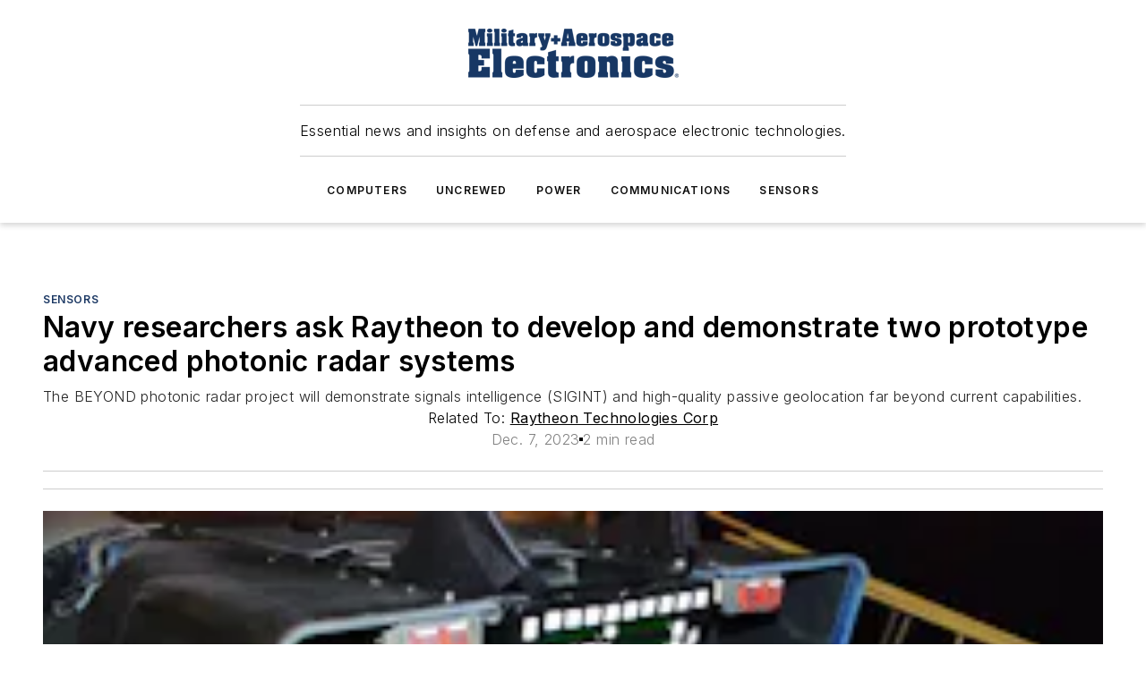

--- FILE ---
content_type: text/html;charset=utf-8
request_url: https://www.militaryaerospace.com/sensors/article/14302371/raytheon-technologies-corp-photonic-radar-prototype
body_size: 50186
content:
<!DOCTYPE html><html  lang="en"><head><meta charset="utf-8"><meta name="viewport" content="width=device-width, initial-scale=1, shrink-to-fit=no"><script type="text/javascript" src="/ruxitagentjs_ICA7NVfqrux_10327251022105625.js" data-dtconfig="rid=RID_-1173940596|rpid=-1792452217|domain=militaryaerospace.com|reportUrl=/rb_bf25051xng|app=ea7c4b59f27d43eb|cuc=ll64881i|owasp=1|mel=100000|expw=1|featureHash=ICA7NVfqrux|dpvc=1|lastModification=1765214479370|tp=500,50,0|rdnt=1|uxrgce=1|srbbv=2|agentUri=/ruxitagentjs_ICA7NVfqrux_10327251022105625.js"></script><script type="importmap">{"imports":{"#entry":"/_nuxt/DQciwgEn.js"}}</script><title>photonic radar prototype | Military Aerospace</title><link href="https://fonts.gstatic.com" rel="preconnect"><link href="https://cdn.cookielaw.org" rel="preconnect"><link href="https://aerilon.graphql.aspire-ebm.com" rel="preconnect"><style type="text/css">
            :root {
              --spacing-unit: 6px;
--spacing: 48px;
--color-line: #CDCDCD;
--color-primary-main: #1A3763;
--color-primary-container: #234a86;
--color-on-primary-container: #0e1e36;
--color-secondary-main: #1B447D;
--color-secondary-container: #f7faff;
--color-on-secondary-container: #07111f;
--color-black: #0d0d0d;
--color-white: #ffffff;
--color-grey: #b2c3ce;
--color-light-grey: #e0e0e0;
--primary-font-family: Inter;
--site-max-width: 1300px;
            }
          </style><style>@media (max-width:760px){.mobile-hidden{display:none!important}}.admin-layout a{color:#3867a6}.admin-layout .vs__dropdown-toggle{background:#fff;border:1px solid #9da4b0}.ebm-layout{overflow-anchor:none;width:100%}</style><style>@media (max-width:760px){.mobile-hidden[data-v-45fa8452]{display:none!important}}.admin-layout a[data-v-45fa8452]{color:#3867a6}.admin-layout .vs__dropdown-toggle[data-v-45fa8452]{background:#fff;border:1px solid #9da4b0}.ebm-page[data-v-45fa8452]{display:flex;flex-direction:column;font-family:Arial}.ebm-page .hasToolbar[data-v-45fa8452]{max-width:calc(100% - 49px)}.ebm-page__layout[data-v-45fa8452]{z-index:2}.ebm-page__layout[data-v-45fa8452],.ebm-page__page[data-v-45fa8452]{flex:1;pointer-events:none;position:relative}.ebm-page__page[data-v-45fa8452]{display:flex;flex-direction:column;z-index:1}.ebm-page__main[data-v-45fa8452]{flex:1;margin:auto;width:100%}.ebm-page__content[data-v-45fa8452]{padding:0;pointer-events:all}@media (min-width:600px){.ebm-page__content[data-v-45fa8452]{padding:"0 10px"}}.ebm-page__reskin-background[data-v-45fa8452]{background-position:top;background-repeat:no-repeat;background-size:cover;height:100%;left:0;overflow:hidden;position:fixed;top:0;width:100%;z-index:0}.ebm-page__reskin-ad[data-v-45fa8452]{padding:1.5rem 0;position:relative;text-align:center;z-index:1}.ebm-page__siteskin-ad[data-v-45fa8452]{margin-top:24px;pointer-events:all;position:fixed;transition:all 125ms;z-index:100}.ebm-page__siteskin-ad__left[data-v-45fa8452]{right:50%}@media (max-width:1636px){.ebm-page__siteskin-ad__left[data-v-45fa8452]{display:none}}.ebm-page__siteskin-ad__right[data-v-45fa8452]{left:50%}@media (max-width:1636px){.ebm-page__siteskin-ad__right[data-v-45fa8452]{display:none}}.ebm-page .ebm-page__primary[data-v-45fa8452]{margin-top:0}.ebm-page .page-content-wrapper[data-v-45fa8452]{margin:auto;width:100%}.ebm-page .load-more[data-v-45fa8452]{padding:10px 0;pointer-events:all;text-align:center;width:100%}.ebm-page .load-more[data-v-45fa8452]>*{margin:auto;padding:0 5px}.ebm-page .load-more .label[data-v-45fa8452]{display:flex;flex-direction:row}.ebm-page .load-more .label[data-v-45fa8452]>*{margin:0 5px}.ebm-page .footer[data-v-45fa8452]{position:relative}.ebm-page .ebm-page__primary[data-v-45fa8452]{margin-top:calc(var(--spacing)/2)}.ebm-page .ebm-page__content[data-v-45fa8452]{display:flex;flex-direction:column;gap:var(--spacing);margin:0!important}.ebm-page .ebm-page__content[data-v-45fa8452]>*{position:relative}.ebm-page .ebm-page__content[data-v-45fa8452]>:after{background-color:var(--color-line);bottom:auto;bottom:calc(var(--spacing)*-.5*1);content:"";height:1px;left:0;position:absolute;right:0}.ebm-page .ebm-page__content[data-v-45fa8452]>:last-child:after{display:none}.ebm-page .page-content-wrapper[data-v-45fa8452]{display:flex;flex-direction:column;gap:var(--spacing);max-width:var(--site-max-width);padding:0 calc(var(--spacing)/2)}@media (min-width:800px){.ebm-page .page-content-wrapper[data-v-45fa8452]{padding:0 var(--spacing)}}.ebm-page .page-content-wrapper[data-v-45fa8452]>*{position:relative}.ebm-page .page-content-wrapper[data-v-45fa8452]>:after{background-color:var(--color-line);bottom:auto;bottom:calc(var(--spacing)*-.5*1);content:"";height:1px;left:0;position:absolute;right:0}.ebm-page .page-content-wrapper[data-v-45fa8452]>:last-child:after{display:none}.ebm-page .load-more[data-v-45fa8452]{padding:0}.ebm-page .secondary-pages .page-content-wrapper[data-v-45fa8452],.ebm-page.full-width .page-content-wrapper[data-v-45fa8452]{max-width:100%!important;padding:0!important}.ebm-page .secondary-pages .ebm-page__primary[data-v-45fa8452],.ebm-page.full-width .ebm-page__primary[data-v-45fa8452]{margin-top:0!important}@media print{.ebm-page__page[data-v-45fa8452]{display:block}}</style><style>@media (max-width:760px){.mobile-hidden[data-v-06639cce]{display:none!important}}.admin-layout a[data-v-06639cce]{color:#3867a6}.admin-layout .vs__dropdown-toggle[data-v-06639cce]{background:#fff;border:1px solid #9da4b0}#header-leaderboard-ad[data-v-06639cce]{align-items:center;display:flex;justify-content:center;padding:1rem}</style><style>html{scroll-padding-top:calc(var(--header-height) + 16px)}</style><style>@media (max-width:760px){.mobile-hidden[data-v-b96d99b2]{display:none!important}}.admin-layout a[data-v-b96d99b2]{color:#3867a6}.admin-layout .vs__dropdown-toggle[data-v-b96d99b2]{background:#fff;border:1px solid #9da4b0}header[data-v-b96d99b2]{bottom:0;margin:auto;position:sticky;top:0;transition:top .5s cubic-bezier(.645,.045,.355,1);z-index:50}header .reskin-ad[data-v-b96d99b2]{padding:1.5rem 0;text-align:center}.navbar[data-v-b96d99b2]{background-color:#fff;box-shadow:0 3px 6px #00000029;left:0;opacity:1;padding-bottom:2rem;padding-top:2rem;right:0}.navbar .content[data-v-b96d99b2]{margin:auto;max-width:var(--site-max-width);padding:0 calc(var(--spacing)/2)}@media (min-width:800px){.navbar .content[data-v-b96d99b2]{padding:0 var(--spacing)}}.top-navbar[data-v-b96d99b2]{align-items:center;display:flex;justify-content:space-between}@media (max-width:900px){.logo[data-v-b96d99b2]{flex-grow:1}.logo img[data-v-b96d99b2]{max-width:180px}}@media (max-width:450px){.logo img[data-v-b96d99b2]{max-width:140px}}@media (max-width:370px){.logo img[data-v-b96d99b2]{max-width:120px}}@media (max-width:350px){.logo img[data-v-b96d99b2]{max-width:100px}}.bottom-navbar[data-v-b96d99b2]{max-height:100px;overflow:visible;transition:all .15s cubic-bezier(.86,0,.07,1)}.bottom-navbar.hidden[data-v-b96d99b2]{max-height:0;overflow:hidden;transform:scale(0)}.actions[data-v-b96d99b2]{align-items:center;-moz-column-gap:.5rem;column-gap:.5rem;display:flex;flex-basis:0;flex-grow:1}@media (max-width:900px){.actions[data-v-b96d99b2]{flex-basis:auto;flex-grow:0}}.actions.left[data-v-b96d99b2]{justify-content:left}.actions.right[data-v-b96d99b2]{-moz-column-gap:0;column-gap:0;justify-content:right}.actions .login-container[data-v-b96d99b2]{display:flex;gap:16px}@media (max-width:900px){.actions .login-container[data-v-b96d99b2]{gap:8px}}@media (max-width:450px){.actions .login-container[data-v-b96d99b2]{gap:4px}}@media (max-width:900px){.search-icon[data-v-b96d99b2]{display:none}}.cta[data-v-b96d99b2]{border-bottom:1px solid var(--color-line);border-top:1px solid var(--color-line);margin:1.5rem auto auto;width:-moz-fit-content;width:fit-content}@media (max-width:900px){.cta[data-v-b96d99b2]{display:none}}.sub-menu[data-v-b96d99b2]{align-items:center;display:flex;justify-content:center;list-style:none;margin-top:1.5rem;padding:0;white-space:nowrap}@media (max-width:1000px){.sub-menu[data-v-b96d99b2]{display:none}}.sub-menu-item[data-v-b96d99b2]{margin-left:1rem;margin-right:1rem}.menu-item[data-v-b96d99b2],.sub-menu-link[data-v-b96d99b2]{color:var(--color-black);font-size:.75rem;font-weight:600;letter-spacing:.1em;text-transform:uppercase}.popover-menu[data-v-b96d99b2]{align-items:flex-start;background-color:#fff;box-shadow:0 3px 6px #00000029;display:flex;flex-direction:column;justify-content:left;padding:1.5rem;text-align:left;width:200px}.popover-menu .menu-item[data-v-b96d99b2]{align-items:center;display:flex;margin-bottom:1rem}.popover-menu .menu-item .icon[data-v-b96d99b2]{margin-right:1rem}</style><style>@media (max-width:760px){.mobile-hidden{display:none!important}}.admin-layout a{color:#3867a6}.admin-layout .vs__dropdown-toggle{background:#fff;border:1px solid #9da4b0}.ebm-icon{cursor:pointer}.ebm-icon .tooltip-wrapper{display:block}.ebm-icon.disabled{cursor:not-allowed}.ebm-icon.arrowUp{margin-top:3px}.ebm-icon.arrowDown{margin-top:-5px;transform:rotate(180deg)}.ebm-icon.loading{animation-duration:2s;animation-iteration-count:infinite;animation-name:spin;animation-timing-function:linear}.ebm-icon.label{align-items:center;display:flex;flex-direction:column;font-size:.8em;justify-content:center;padding:0 5px}@keyframes spin{0%{transform:rotate(0)}to{transform:rotate(1turn)}}.ebm-icon .icon,.ebm-icon svg{display:block}</style><style>@media (max-width:760px){.mobile-hidden{display:none!important}}.admin-layout a{color:#3867a6}.admin-layout .vs__dropdown-toggle{background:#fff;border:1px solid #9da4b0}.ebm-mega-menu{background-color:var(--color-black);color:#fff;container-type:inline-size;display:none;height:100%;left:0;opacity:0;overflow:auto;position:fixed;text-align:center;top:0;transition-behavior:allow-discrete;transition-duration:.3s;transition-property:overlay display opacity;width:100%}.ebm-mega-menu.cms-user-logged-in{left:49px;width:calc(100% - 49px)}.ebm-mega-menu.open{display:block;opacity:1}@starting-style{.ebm-mega-menu.open{opacity:0}}@container (max-width: 750px){.ebm-mega-menu .mega-menu-header{display:flex}}.ebm-mega-menu .mega-menu-header .icon{margin-left:30px;margin-top:40px;width:24px}.ebm-mega-menu .mega-menu-header .logo{height:35px;max-width:100%}@container (min-width: 750px){.ebm-mega-menu .mega-menu-header .logo{height:50px;margin-bottom:30px}}@container (max-width: 750px){.ebm-mega-menu .mega-menu-header .logo{margin-top:20px}.ebm-mega-menu .mega-menu-header .logo img{height:auto;margin-left:5px;max-width:140px}}.ebm-mega-menu .mega-menu-container{margin:auto}@container (min-width: 750px){.ebm-mega-menu .mega-menu-container{max-width:850px;width:100%}}.ebm-mega-menu .mega-menu-container .search-field{padding-bottom:50px}@container (max-width: 900px){.ebm-mega-menu .mega-menu-container .search-field{margin-left:calc(var(--spacing)/2);margin-right:calc(var(--spacing)/2)}}.ebm-mega-menu .mega-menu-container .nav-links{display:grid;gap:calc(var(--spacing)/2);grid-template-columns:1fr;position:relative}.ebm-mega-menu .mega-menu-container .nav-links:after{background-color:var(--color-line);bottom:auto;bottom:calc(var(--spacing)*-.5*1);content:"";height:1px;left:0;position:absolute;right:0}.ebm-mega-menu .mega-menu-container .nav-links:last-child:after{display:none}@container (max-width: 900px){.ebm-mega-menu .mega-menu-container .nav-links{margin-left:calc(var(--spacing)/2);margin-right:calc(var(--spacing)/2)}}@container (min-width: 750px){.ebm-mega-menu .mega-menu-container .nav-links{gap:calc(var(--spacing)*2);grid-template-columns:1fr 1fr 1fr;padding-bottom:var(--spacing)}}.ebm-mega-menu .mega-menu-container .nav-links .section{display:flex;flex-direction:column;font-weight:400;list-style:none;text-align:center}@container (max-width: 750px){.ebm-mega-menu .mega-menu-container .nav-links .section{gap:5px;padding-top:30px;position:relative}.ebm-mega-menu .mega-menu-container .nav-links .section:after{background-color:var(--color-line);bottom:auto;bottom:calc(var(--spacing)*-.5*1);content:"";height:1px;left:0;position:absolute;right:0}.ebm-mega-menu .mega-menu-container .nav-links .section:last-child:after{display:none}.ebm-mega-menu .mega-menu-container .nav-links .section:first-child{padding-top:15px}}@container (min-width: 750px){.ebm-mega-menu .mega-menu-container .nav-links .section{border-bottom:none;font-size:1.25rem;gap:16px;position:relative;text-align:left}.ebm-mega-menu .mega-menu-container .nav-links .section:after{background-color:var(--color-line);bottom:0;content:"";height:100%;left:auto;position:absolute;right:calc(var(--spacing)*-.5*2);top:0;width:1px}.ebm-mega-menu .mega-menu-container .nav-links .section:last-child:after{display:none}}.ebm-mega-menu .mega-menu-container .nav-links .section a{color:#fff}.ebm-mega-menu .mega-menu-container .nav-links .section .title{font-size:.75rem;font-weight:400;text-transform:uppercase}.ebm-mega-menu .mega-menu-container .affiliate-links{display:flex;justify-content:center;margin-top:var(--spacing);padding:calc(var(--spacing)*.5);position:relative}.ebm-mega-menu .mega-menu-container .affiliate-links:after{background-color:var(--color-line);bottom:auto;bottom:calc(var(--spacing)*-.5*1);content:"";height:1px;left:0;position:absolute;right:0}.ebm-mega-menu .mega-menu-container .affiliate-links:last-child:after{display:none}.ebm-mega-menu .mega-menu-container .affiliate-links .ebm-affiliated-brands-direction{flex-direction:column;gap:calc(var(--spacing)*.5)}.ebm-mega-menu .mega-menu-container .social-links{align-items:center;display:flex;flex-direction:column;font-size:.75rem;justify-content:center;margin-top:var(--spacing);padding:calc(var(--spacing)*.5);text-transform:uppercase}.ebm-mega-menu .mega-menu-container .social-links .socials{gap:16px;margin:16px 16px 24px}</style><style>@media (max-width:760px){.mobile-hidden{display:none!important}}.admin-layout a{color:#3867a6}.admin-layout .vs__dropdown-toggle{background:#fff;border:1px solid #9da4b0}.ebm-search-field{container-type:inline-size;position:relative}.ebm-search-field .input{padding:10px 0;position:relative;width:100%}.ebm-search-field .input .icon{bottom:0;height:24px;margin:auto;position:absolute;right:.5rem;top:0}.ebm-search-field .input .clear-icon{bottom:0;height:24px;margin:auto;position:absolute;right:2.5rem;top:0}.ebm-search-field .input input{background-color:var(--c4e26338);border:1px solid var(--7798abdd);border-radius:5px;color:var(--0c12ecfc);font-size:1em;padding:1rem 8px 1rem 20px;width:100%}.ebm-search-field .sponsor-container{align-items:center;display:flex;font-size:.5rem;gap:5px;height:24px;margin:auto;position:absolute;right:10%;top:20%}@container (max-width: 750px){.ebm-search-field .sponsor-container{justify-content:flex-end;padding:10px 15px 0 0;position:static}}.ebm-search-field input[type=search]::-webkit-search-cancel-button,.ebm-search-field input[type=search]::-webkit-search-decoration{-webkit-appearance:none;appearance:none}</style><style>@media (max-width:760px){.mobile-hidden[data-v-3823c912]{display:none!important}}.admin-layout a[data-v-3823c912]{color:#3867a6}.admin-layout .vs__dropdown-toggle[data-v-3823c912]{background:#fff;border:1px solid #9da4b0}.ebm-affiliated-brands[data-v-3823c912]{display:flex;flex-direction:row;font-size:.75rem}.ebm-affiliated-brands__label[data-v-3823c912]{display:block;padding:0 calc(var(--spacing)/2)}.ebm-affiliated-brands__links[data-v-3823c912]{display:flex;flex-direction:row;flex-wrap:wrap;justify-content:center}.ebm-affiliated-brands__links>div[data-v-3823c912]{padding:0 calc(var(--spacing)/4)}.ebm-affiliated-brands__links>div a[data-v-3823c912]{color:var(--link-color);font-weight:600}</style><style>@media (max-width:760px){.mobile-hidden[data-v-8e92f456]{display:none!important}}.admin-layout a[data-v-8e92f456]{color:#3867a6}.admin-layout .vs__dropdown-toggle[data-v-8e92f456]{background:#fff;border:1px solid #9da4b0}.ebm-socials[data-v-8e92f456]{display:flex;flex-wrap:wrap}.ebm-socials__icon[data-v-8e92f456]{cursor:pointer;margin-right:7px;text-decoration:none}.ebm-socials .text[data-v-8e92f456]{height:0;overflow:hidden;text-indent:-9999px}</style><style>@media (max-width:760px){.mobile-hidden{display:none!important}}.admin-layout a{color:#3867a6}.admin-layout .vs__dropdown-toggle{background:#fff;border:1px solid #9da4b0}.ebm-ad-target__outer{display:flex;height:auto;justify-content:center;max-width:100%;width:100%}.ebm-ad-target__inner{align-items:center;display:flex}.ebm-ad-target img{max-width:100%}.ebm-ad-target iframe{box-shadow:0 .125rem .25rem #00000013}</style><style>@media (max-width:760px){.mobile-hidden[data-v-4c12f864]{display:none!important}}.admin-layout a[data-v-4c12f864]{color:#3867a6}.admin-layout .vs__dropdown-toggle[data-v-4c12f864]{background:#fff;border:1px solid #9da4b0}#sticky-bottom-ad[data-v-4c12f864]{align-items:center;background:#000000bf;display:flex;justify-content:center;left:0;padding:8px;position:fixed;right:0;z-index:999}#sticky-bottom-ad .close-button[data-v-4c12f864]{background:none;border:0;color:#fff;cursor:pointer;font-weight:900;margin:8px;position:absolute;right:0;top:0}.slide-up-enter[data-v-4c12f864],.slide-up-leave-to[data-v-4c12f864]{opacity:0;transform:translateY(200px)}.slide-up-enter-active[data-v-4c12f864]{transition:all .25s ease-out}.slide-up-leave-active[data-v-4c12f864]{transition:all .25s ease-in}</style><style>@media (max-width:760px){.mobile-hidden[data-v-0622f0e1]{display:none!important}}.admin-layout a[data-v-0622f0e1]{color:#3867a6}.admin-layout .vs__dropdown-toggle[data-v-0622f0e1]{background:#fff;border:1px solid #9da4b0}.grid[data-v-0622f0e1]{container-type:inline-size;margin:auto}.grid .grid-row[data-v-0622f0e1]{position:relative}.grid .grid-row[data-v-0622f0e1]:after{background-color:var(--color-line);bottom:auto;bottom:calc(var(--spacing)*-.5*1);content:"";height:1px;left:0;position:absolute;right:0}.grid .grid-row.hide-bottom-border[data-v-0622f0e1]:after,.grid .grid-row[data-v-0622f0e1]:last-child:after{display:none}@container (width >= 750px){.grid .grid-row.mobile-only[data-v-0622f0e1]{display:none}}@container (width < 750px){.grid .grid-row.exclude-mobile[data-v-0622f0e1]{display:none}}</style><style>@media (max-width:760px){.mobile-hidden[data-v-840eddae]{display:none!important}}.admin-layout a[data-v-840eddae]{color:#3867a6}.admin-layout .vs__dropdown-toggle[data-v-840eddae]{background:#fff;border:1px solid #9da4b0}.web-row[data-v-840eddae]{container-type:inline-size}.web-row .row[data-v-840eddae]{--col-size:calc(50% - var(--spacing)*1/2);display:grid;padding-bottom:0ver;padding-top:0;width:100%}@media (min-width:750px){.web-row .row[data-v-840eddae]{padding-left:0;padding-right:0}}@media (min-width:500px){.web-row .row.restricted[data-v-840eddae]{margin:auto;max-width:66%}}.web-row .row .column-wrapper[data-v-840eddae]{display:flex;order:0;width:100%}.web-row .row.largest_first.layout1_2 .column-wrapper[data-v-840eddae]:nth-child(2),.web-row .row.largest_first.layout1_2_1 .column-wrapper[data-v-840eddae]:nth-child(2),.web-row .row.largest_first.layout1_3 .column-wrapper[data-v-840eddae]:nth-child(2){order:-1}@container (min-width: 750px){.web-row .row.layout1_1[data-v-840eddae]{display:grid;grid-template-columns:minmax(0,1fr) minmax(0,1fr)}.web-row .row.layout1_1 .column-wrapper[data-v-840eddae]{position:relative}.web-row .row.layout1_1 .column-wrapper[data-v-840eddae]:after{background-color:var(--color-line);bottom:0;content:"";height:100%;left:auto;position:absolute;right:calc(var(--spacing)*-.5*1);top:0;width:1px}.web-row .row.layout1_1 .column-wrapper[data-v-840eddae]:last-child:after{display:none}.web-row .row.layout1_2[data-v-840eddae]{display:grid;grid-template-columns:minmax(0,var(--col-size)) minmax(0,var(--col-size))}.web-row .row.layout1_2 .column-wrapper[data-v-840eddae]{position:relative}.web-row .row.layout1_2 .column-wrapper[data-v-840eddae]:after{background-color:var(--color-line);bottom:0;content:"";height:100%;left:auto;position:absolute;right:calc(var(--spacing)*-.5*1);top:0;width:1px}.web-row .row.layout1_2 .column-wrapper[data-v-840eddae]:last-child:after{display:none}.web-row .row.layout1_2 .column-wrapper[data-v-840eddae]:nth-child(2){order:0!important}}@container (min-width: 1050px){.web-row .row.layout1_2[data-v-840eddae]{--col-size:calc(33.33333% - var(--spacing)*2/3);grid-template-columns:var(--col-size) calc(var(--col-size)*2 + var(--spacing))}}@container (min-width: 750px){.web-row .row.layout2_1[data-v-840eddae]{display:grid;grid-template-columns:minmax(0,var(--col-size)) minmax(0,var(--col-size))}.web-row .row.layout2_1 .column-wrapper[data-v-840eddae]{position:relative}.web-row .row.layout2_1 .column-wrapper[data-v-840eddae]:after{background-color:var(--color-line);bottom:0;content:"";height:100%;left:auto;position:absolute;right:calc(var(--spacing)*-.5*1);top:0;width:1px}.web-row .row.layout2_1 .column-wrapper[data-v-840eddae]:last-child:after{display:none}}@container (min-width: 1050px){.web-row .row.layout2_1[data-v-840eddae]{--col-size:calc(33.33333% - var(--spacing)*2/3);grid-template-columns:calc(var(--col-size)*2 + var(--spacing)) var(--col-size)}}@container (min-width: 1100px){.web-row .row.layout1_1_1[data-v-840eddae]{--col-size:calc(33.33333% - var(--spacing)*2/3);display:grid;grid-template-columns:minmax(0,var(--col-size)) minmax(0,var(--col-size)) minmax(0,var(--col-size))}.web-row .row.layout1_1_1 .column-wrapper[data-v-840eddae]{position:relative}.web-row .row.layout1_1_1 .column-wrapper[data-v-840eddae]:after{background-color:var(--color-line);bottom:0;content:"";height:100%;left:auto;position:absolute;right:calc(var(--spacing)*-.5*1);top:0;width:1px}.web-row .row.layout1_1_1 .column-wrapper[data-v-840eddae]:last-child:after{display:none}}</style><style>@media (max-width:760px){.mobile-hidden{display:none!important}}.admin-layout a{color:#3867a6}.admin-layout .vs__dropdown-toggle{background:#fff;border:1px solid #9da4b0}.web-grid-title{align-items:center;container-type:inline-size;font-family:var(--primary-font-family);margin-bottom:calc(var(--spacing)/2);max-width:100%;width:100%}.web-grid-title .title{display:flex;flex:1 0 auto;font-size:1.9rem;font-weight:600;gap:var(--spacing-unit);letter-spacing:-.01em;line-height:40px;max-width:100%;overflow:hidden;text-overflow:ellipsis}.web-grid-title .title .grid-title-image-icon{height:23px;margin-top:8px}.web-grid-title.has-link .title{max-width:calc(100% - 100px)}.web-grid-title .divider{background-color:var(--color-line);height:1px;width:100%}.web-grid-title .view-more{color:var(--color-primary-main);cursor:primary;flex:0 1 auto;font-size:.75rem;font-weight:600;letter-spacing:.05em;line-height:18px;text-transform:uppercase;white-space:nowrap}@container (max-width: 500px){.web-grid-title .view-more{display:none}}.web-grid-title.primary{display:flex;gap:5px}.web-grid-title.primary .topbar,.web-grid-title.secondary .divider,.web-grid-title.secondary .view-more{display:none}.web-grid-title.secondary .topbar{background-color:var(--color-primary-main);height:8px;margin-bottom:calc(var(--spacing)/3);width:80px}</style><style>@media (max-width:760px){.mobile-hidden[data-v-2e2a3563]{display:none!important}}.admin-layout a[data-v-2e2a3563]{color:#3867a6}.admin-layout .vs__dropdown-toggle[data-v-2e2a3563]{background:#fff;border:1px solid #9da4b0}.column[data-v-2e2a3563]{align-items:stretch;display:flex;flex-wrap:wrap;height:100%;position:relative}.column[data-v-2e2a3563],.column .standard-blocks[data-v-2e2a3563],.column .sticky-blocks[data-v-2e2a3563]{width:100%}.column.block-align-center[data-v-2e2a3563]{align-items:center;justify-content:center}.column.block-align-top[data-v-2e2a3563]{align-items:top;flex-direction:column}.column.block-align-sticky[data-v-2e2a3563]{align-items:start;display:block;justify-content:center}.column.block-align-equalize[data-v-2e2a3563]{align-items:stretch}.column .sticky-blocks.has-standard[data-v-2e2a3563]{margin-top:var(--spacing)}.column .block-wrapper[data-v-2e2a3563]{max-width:100%;position:relative}.column .block-wrapper[data-v-2e2a3563]:after{background-color:var(--color-line);bottom:auto;bottom:calc(var(--spacing)*-.5*1);content:"";height:1px;left:0;position:absolute;right:0}.column .block-wrapper.hide-bottom-border[data-v-2e2a3563]:after,.column .block-wrapper[data-v-2e2a3563]:last-child:after,.column .standard-blocks:not(.has-sticky) .block-wrapper[data-v-2e2a3563]:last-child:after,.column .sticky-blocks .block-wrapper[data-v-2e2a3563]:last-child:after{display:none}@media print{.column[data-v-2e2a3563]{height:auto}}</style><style>@media (max-width:760px){.mobile-hidden[data-v-a4efc542]{display:none!important}}.admin-layout a[data-v-a4efc542]{color:#3867a6}.admin-layout .vs__dropdown-toggle[data-v-a4efc542]{background:#fff;border:1px solid #9da4b0}.block[data-v-a4efc542]{display:flex;flex-direction:column;overflow:visible;width:100%}.block .block-title[data-v-a4efc542]{margin-bottom:calc(var(--spacing)/2)}.block .above-cta[data-v-a4efc542]{height:100%}.block .title[data-v-a4efc542]{font-size:1rem;line-height:1rem;text-transform:uppercase}.block .title a[data-v-a4efc542]{color:inherit;text-decoration:none}.block .title a[data-v-a4efc542]:hover{text-decoration:underline}.block .title template[data-v-a4efc542]{display:inline-block}.block .content[data-v-a4efc542]{display:flex;width:100%}.block .cta[data-v-a4efc542]{align-items:center;display:flex;flex-direction:column;font-size:1rem;gap:calc(var(--spacing)/2);justify-content:space-between}@container (width > 500px){.block .cta[data-v-a4efc542]{flex-direction:row}}</style><style>@media (max-width:760px){.mobile-hidden[data-v-3dec0756]{display:none!important}}.admin-layout a[data-v-3dec0756]{color:#3867a6}.admin-layout .vs__dropdown-toggle[data-v-3dec0756]{background:#fff;border:1px solid #9da4b0}.ebm-button-wrapper[data-v-3dec0756]{display:inline-block}.ebm-button-wrapper .ebm-button[data-v-3dec0756]{border:1px solid;border-radius:.1rem;cursor:pointer;display:block;font-weight:600;outline:none;text-transform:uppercase;width:100%}.ebm-button-wrapper .ebm-button .content[data-v-3dec0756]{align-items:center;display:flex;gap:var(--spacing-unit);justify-content:center}.ebm-button-wrapper .ebm-button .content.icon-right[data-v-3dec0756]{flex-direction:row-reverse}.ebm-button-wrapper .ebm-button[data-v-3dec0756]:focus,.ebm-button-wrapper .ebm-button[data-v-3dec0756]:hover{box-shadow:0 0 .1rem #3e5d8580;filter:contrast(125%)}.ebm-button-wrapper .ebm-button[data-v-3dec0756]:active{box-shadow:0 0 .3rem #1c417280}.ebm-button-wrapper .ebm-button[data-v-3dec0756]:active:after{height:200px;width:200px}.ebm-button-wrapper .ebm-button--small[data-v-3dec0756]{font-size:.75rem;padding:.2rem .4rem}.ebm-button-wrapper .ebm-button--medium[data-v-3dec0756]{font-size:.75rem;padding:.3rem .6rem}.ebm-button-wrapper .ebm-button--large[data-v-3dec0756]{font-size:.75rem;line-height:1.25rem;padding:.5rem 1rem}@media (max-width:450px){.ebm-button-wrapper .ebm-button--large[data-v-3dec0756]{padding:.5rem}}.ebm-button-wrapper .ebm-button--fullWidth[data-v-3dec0756]{font-size:1.15rem;margin:0 auto;padding:.5rem 1rem;width:100%}.ebm-button-wrapper.primary .ebm-button[data-v-3dec0756],.ebm-button-wrapper.solid .ebm-button[data-v-3dec0756]{background-color:var(--button-accent-color);border-color:var(--button-accent-color);color:var(--button-text-color)}.ebm-button-wrapper.primary .ebm-button[data-v-3dec0756]:hover,.ebm-button-wrapper.solid .ebm-button[data-v-3dec0756]:hover{text-decoration:underline}.ebm-button-wrapper.hollow .ebm-button[data-v-3dec0756]{background-color:transparent;background-color:#fff;border:1px solid var(--button-accent-color);color:var(--button-accent-color)}.ebm-button-wrapper.hollow .ebm-button[data-v-3dec0756]:hover{text-decoration:underline}.ebm-button-wrapper.borderless .ebm-button[data-v-3dec0756]{background-color:transparent;border-color:transparent;color:var(--button-accent-color)}.ebm-button-wrapper.borderless .ebm-button[data-v-3dec0756]:hover{background-color:var(--button-accent-color);color:#fff;text-decoration:underline}.ebm-button-wrapper .ebm-button[data-v-3dec0756]{transition:all .15s ease-in-out}</style><style>@media (max-width:760px){.mobile-hidden{display:none!important}}.admin-layout a{color:#3867a6}.admin-layout .vs__dropdown-toggle{background:#fff;border:1px solid #9da4b0}.web-footer-new{display:flex;font-size:1rem;font-weight:400;justify-content:center;padding-bottom:calc(var(--spacing)/2);pointer-events:all;width:100%}.web-footer-new a{color:var(--link-color)}.web-footer-new .container{display:flex;justify-content:center;width:100%}.web-footer-new .container .container-wrapper{display:flex;flex-direction:column;gap:var(--spacing);width:100%}@media (min-width:800px){.web-footer-new .container{flex-direction:row}}.web-footer-new .container .row{position:relative;width:100%}.web-footer-new .container .row:after{background-color:var(--color-line);bottom:auto;bottom:calc(var(--spacing)*-.5*1);content:"";height:1px;left:0;position:absolute;right:0}.web-footer-new .container .row:last-child:after{display:none}.web-footer-new .container .row.full-width{justify-items:center}.web-footer-new .container .column-wrapper{display:grid;gap:var(--spacing);grid-template-columns:1fr}.web-footer-new .container .column-wrapper.full-width{max-width:var(--site-max-width)!important;padding:0 calc(var(--spacing)*1.5);width:100%}.web-footer-new .container .column-wrapper .col{align-items:center;display:flex;flex-direction:column;gap:calc(var(--spacing)/4);justify-content:center;margin:0 auto;max-width:80%;position:relative;text-align:center}.web-footer-new .container .column-wrapper .col:after{background-color:var(--color-line);bottom:auto;bottom:calc(var(--spacing)*-.5*1);content:"";height:1px;left:0;position:absolute;right:0}.web-footer-new .container .column-wrapper .col:last-child:after{display:none}.web-footer-new .container .column-wrapper .col.valign-middle{align-self:center}@media (min-width:800px){.web-footer-new .container .column-wrapper{align-items:start;gap:var(--spacing)}.web-footer-new .container .column-wrapper.cols1_1_1{grid-template-columns:1fr 1fr 1fr}.web-footer-new .container .column-wrapper.cols1_1{grid-template-columns:1fr 1fr}.web-footer-new .container .column-wrapper .col{align-items:start;max-width:100%;position:relative;text-align:left}.web-footer-new .container .column-wrapper .col:after{background-color:var(--color-line);bottom:0;content:"";height:100%;left:auto;position:absolute;right:calc(var(--spacing)*-.5*1);top:0;width:1px}.web-footer-new .container .column-wrapper .col:last-child:after{display:none}}.web-footer-new .corporatelogo{align-self:center;filter:brightness(0);height:auto;margin-right:var(--spacing-unit);width:100px}.web-footer-new .menu-copyright{align-items:center;display:flex;flex-direction:column;gap:calc(var(--spacing)/2)}.web-footer-new .menu-copyright.full-width{max-width:var(--site-max-width);padding:0 calc(var(--spacing)*1.5);width:100%}.web-footer-new .menu-copyright .links{display:flex;font-size:.75rem;gap:calc(var(--spacing)/4);list-style:none;margin:0;padding:0}.web-footer-new .menu-copyright .copyright{display:flex;flex-direction:row;flex-wrap:wrap;font-size:.8em;justify-content:center}@media (min-width:800px){.web-footer-new .menu-copyright{flex-direction:row;justify-content:space-between}}.web-footer-new .blocktitle{color:#000;font-size:1.1rem;font-weight:600;width:100%}.web-footer-new .web-affiliated-brands-direction{flex-direction:column}@media (min-width:800px){.web-footer-new .web-affiliated-brands-direction{flex-direction:row}}</style><style>@media (max-width:760px){.mobile-hidden{display:none!important}}.admin-layout a{color:#3867a6}.admin-layout .vs__dropdown-toggle{background:#fff;border:1px solid #9da4b0}.ebm-web-subscribe-wrapper{display:flex;flex-direction:column;height:100%;overflow:auto}.ebm-web-subscribe-content{height:100%;overflow:auto;padding:calc(var(--spacing)*.5) var(--spacing)}@container (max-width: 750px){.ebm-web-subscribe-content{padding-bottom:100%}}.ebm-web-subscribe-content .web-subscribe-header .web-subscribe-title{align-items:center;display:flex;gap:var(--spacing);justify-content:space-between;line-height:normal}.ebm-web-subscribe-content .web-subscribe-header .web-subscribe-title .close-button{align-items:center;cursor:pointer;display:flex;font-size:.75rem;font-weight:600;text-transform:uppercase}.ebm-web-subscribe-content .web-subscribe-header .web-subscribe-subtext{padding-bottom:var(--spacing)}.ebm-web-subscribe-content .web-subscribe-header .newsletter-items{display:grid;gap:10px;grid-template-columns:1fr 1fr}@container (max-width: 750px){.ebm-web-subscribe-content .web-subscribe-header .newsletter-items{grid-template-columns:1fr}}.ebm-web-subscribe-content .web-subscribe-header .newsletter-items .newsletter-item{border:1px solid var(--color-line);display:flex;flex-direction:row;flex-direction:column;gap:1rem;padding:1rem}.ebm-web-subscribe-content .web-subscribe-header .newsletter-items .newsletter-item .newsletter-title{display:flex;font-size:1.25rem;font-weight:600;justify-content:space-between;letter-spacing:-.01em;line-height:25px}.ebm-web-subscribe-content .web-subscribe-header .newsletter-items .newsletter-item .newsletter-description{font-size:1rem;font-weight:400;letter-spacing:.0125em;line-height:24px}.web-subscribe-footer{background-color:#fff;box-shadow:0 4px 16px #00000040;width:100%}.web-subscribe-footer .subscribe-footer-wrapper{padding:var(--spacing)!important}.web-subscribe-footer .subscribe-footer-wrapper .user-info-container{align-items:center;display:flex;justify-content:space-between;padding-bottom:calc(var(--spacing)*.5)}.web-subscribe-footer .subscribe-footer-wrapper .user-info-container .nl-user-info{align-items:center;display:flex;gap:10px}.web-subscribe-footer .subscribe-footer-wrapper .subscribe-login-container .nl-selected{font-size:1.25rem;font-weight:600;margin-bottom:10px}.web-subscribe-footer .subscribe-footer-wrapper .subscribe-login-container .form-fields-setup{display:flex;gap:calc(var(--spacing)*.125);padding-top:calc(var(--spacing)*.5)}@container (max-width: 1050px){.web-subscribe-footer .subscribe-footer-wrapper .subscribe-login-container .form-fields-setup{display:block}}.web-subscribe-footer .subscribe-footer-wrapper .subscribe-login-container .form-fields-setup .web-form-fields{z-index:100}.web-subscribe-footer .subscribe-footer-wrapper .subscribe-login-container .form-fields-setup .web-form-fields .field-label{font-size:.75rem}.web-subscribe-footer .subscribe-footer-wrapper .subscribe-login-container .form-fields-setup .form{display:flex;gap:calc(var(--spacing)*.125)}@container (max-width: 750px){.web-subscribe-footer .subscribe-footer-wrapper .subscribe-login-container .form-fields-setup .form{flex-direction:column;padding-bottom:calc(var(--spacing)*.5)}}.web-subscribe-footer .subscribe-footer-wrapper .subscribe-login-container .form-fields-setup .form .vs__dropdown-menu{max-height:8rem}@container (max-width: 750px){.web-subscribe-footer .subscribe-footer-wrapper .subscribe-login-container .form-fields-setup .form .vs__dropdown-menu{max-height:4rem}}.web-subscribe-footer .subscribe-footer-wrapper .subscribe-login-container .form-fields-setup .subscribe-button{margin-top:calc(var(--spacing)*.5);width:20%}@container (max-width: 1050px){.web-subscribe-footer .subscribe-footer-wrapper .subscribe-login-container .form-fields-setup .subscribe-button{width:100%}}.web-subscribe-footer .subscribe-footer-wrapper .subscribe-login-container .form-fields-setup .subscribe-button .ebm-button{height:3rem}.web-subscribe-footer .subscribe-footer-wrapper .subscribe-login-container .compliance-field{font-size:.75rem;line-height:18px;z-index:-1}.web-subscribe-footer .subscribe-footer-wrapper a{color:#000;text-decoration:underline}.web-subscribe-footer .subscribe-footer-wrapper .subscribe-consent{font-size:.75rem;letter-spacing:.025em;line-height:18px;padding:5px 0}.web-subscribe-footer .subscribe-footer-wrapper .account-check{padding-top:calc(var(--spacing)*.25)}</style><style>@media (max-width:760px){.mobile-hidden{display:none!important}}.admin-layout a{color:#3867a6}.admin-layout .vs__dropdown-toggle{background:#fff;border:1px solid #9da4b0}.ebm-web-pane{container-type:inline-size;height:100%;pointer-events:all;position:fixed;right:0;top:0;width:100%;z-index:100}.ebm-web-pane.hidden{pointer-events:none}.ebm-web-pane.hidden .web-pane-mask{opacity:0}.ebm-web-pane.hidden .contents{max-width:0}.ebm-web-pane .web-pane-mask{background-color:#000;display:table;height:100%;opacity:.8;padding:16px;transition:all .3s ease;width:100%}.ebm-web-pane .contents{background-color:#fff;bottom:0;max-width:1072px;position:absolute;right:0;top:0;transition:all .3s ease;width:100%}.ebm-web-pane .contents.cms-user-logged-in{width:calc(100% - 49px)}.ebm-web-pane .contents .close-icon{cursor:pointer;display:flex;justify-content:flex-end;margin:10px}</style><style>@media (max-width:760px){.mobile-hidden{display:none!important}}.admin-layout a{color:#3867a6}.admin-layout .vs__dropdown-toggle{background:#fff;border:1px solid #9da4b0}.gam-slot-builder{min-width:300px;width:100%}.gam-slot-builder iframe{max-width:100%;overflow:hidden}</style><style>@media (max-width:760px){.mobile-hidden{display:none!important}}.admin-layout a{color:#3867a6}.admin-layout .vs__dropdown-toggle{background:#fff;border:1px solid #9da4b0}.web-content-title-new{display:flex;flex-direction:column;gap:calc(var(--spacing));width:100%}.web-content-title-new>*{position:relative}.web-content-title-new>:after{background-color:var(--color-line);bottom:auto;bottom:calc(var(--spacing)*-.5*1);content:"";height:1px;left:0;position:absolute;right:0}.web-content-title-new>:last-child:after{display:none}.web-content-title-new .above-line{container-type:inline-size;display:flex;flex-direction:column;gap:calc(var(--spacing)/2)}.web-content-title-new .above-line .section-wrapper{display:flex;gap:calc(var(--spacing)/4)}.web-content-title-new .above-line .section-wrapper.center{margin-left:auto;margin-right:auto}.web-content-title-new .above-line .sponsored-label{color:var(--color-primary-main);font-size:.75rem;font-weight:600;letter-spacing:.05rem;text-transform:uppercase}.web-content-title-new .above-line .section{font-size:.75rem;font-weight:600;letter-spacing:.05em;text-transform:uppercase}.web-content-title-new .above-line .event-info{display:flex;flex-direction:column;font-size:.9rem;gap:calc(var(--spacing)/2)}.web-content-title-new .above-line .event-info .column{display:flex;flex-direction:column;font-size:.9rem;gap:calc(var(--spacing)/4);width:100%}.web-content-title-new .above-line .event-info .column .content{display:flex;gap:calc(var(--spacing)/4)}.web-content-title-new .above-line .event-info .column label{flex:0 0 80px;font-weight:600}.web-content-title-new .above-line .event-info>*{position:relative}.web-content-title-new .above-line .event-info>:after{background-color:var(--color-line);bottom:0;content:"";height:100%;left:auto;position:absolute;right:calc(var(--spacing)*-.5*1);top:0;width:1px}.web-content-title-new .above-line .event-info>:last-child:after{display:none}@container (min-width: 600px){.web-content-title-new .above-line .event-info{align-items:center;flex-direction:row;gap:calc(var(--spacing))}.web-content-title-new .above-line .event-info>*{position:relative}.web-content-title-new .above-line .event-info>:after{background-color:var(--color-line);bottom:0;content:"";height:100%;left:auto;position:absolute;right:calc(var(--spacing)*-.5*1);top:0;width:1px}.web-content-title-new .above-line .event-info>:last-child:after{display:none}.web-content-title-new .above-line .event-info .event-location{display:block}}.web-content-title-new .above-line .title-text{font-size:2rem;line-height:1.2}@container (width > 500px){.web-content-title-new .above-line .title-text{font-size:2.75rem}}.web-content-title-new .above-line .author-row{align-items:center;display:flex;flex-direction:column;gap:calc(var(--spacing)/3);justify-content:center}.web-content-title-new .above-line .author-row .all-authors{display:flex;gap:calc(var(--spacing)/3)}.web-content-title-new .above-line .author-row .date-read-time{align-items:center;display:flex;gap:calc(var(--spacing)/3)}.web-content-title-new .above-line .author-row .dot{align-items:center;grid-area:dot}.web-content-title-new .above-line .author-row .dot:after{background-color:#000;content:"";display:block;height:4px;width:4px}.web-content-title-new .above-line .author-row .dot.first{display:none}.web-content-title-new .above-line .author-row .date{grid-area:date}.web-content-title-new .above-line .author-row .read-time{grid-area:read-time}.web-content-title-new .above-line .author-row .date,.web-content-title-new .above-line .author-row .duration,.web-content-title-new .above-line .author-row .read-time{color:#000;opacity:.5}@container (width > 500px){.web-content-title-new .above-line .author-row{flex-direction:row}.web-content-title-new .above-line .author-row .dot.first{display:block}}@container (width > 700px){.web-content-title-new .above-line .author-row{justify-content:flex-start}}.web-content-title-new .above-line .teaser-text{color:#222;font-size:16px;padding-top:8px}@container (width > 500px){.web-content-title-new .above-line .teaser-text{font-size:17px}}@container (width > 700px){.web-content-title-new .above-line .teaser-text{font-size:18px}}@container (width > 1000px){.web-content-title-new .above-line .teaser-text{font-size:19px}}.web-content-title-new .above-line .podcast-series{align-items:center;color:var(--color-primary-main);display:flex;font-size:.85rem;font-weight:500;gap:6px;text-transform:uppercase}.web-content-title-new .below-line{align-items:center;display:flex;justify-content:space-between;width:100%}.web-content-title-new .below-line .print-favorite{display:flex;gap:calc(var(--spacing)/3);justify-content:flex-end}.web-content-title-new .image-wrapper{flex:1 0 auto;width:100%}.web-content-title-new .comment-count{align-items:center;cursor:pointer;display:flex;padding-left:8px}.web-content-title-new .comment-count .viafoura{align-items:center;background-color:transparent!important;display:flex;font-size:16px;font-weight:inherit;padding-left:4px}.web-content-title-new .event-location p{margin:0}.web-content-title-new .highlights h2{margin-bottom:24px}.web-content-title-new .highlights .text{font-size:18px}.web-content-title-new .highlights .text li{margin-bottom:16px}.web-content-title-new .highlights .text li:last-child{margin-bottom:0}.web-content-title-new .author-contributor,.web-content-title-new .company-link{color:#000;display:flex;flex-wrap:wrap}.web-content-title-new .author-contributor a,.web-content-title-new .company-link a{color:inherit!important;font-size:1rem;text-decoration:underline}.web-content-title-new .author-contributor .author{display:flex}.web-content-title-new.center{text-align:center}.web-content-title-new.center .breadcrumb{display:flex;justify-content:center}.web-content-title-new.center .author-row{justify-content:center}</style><style>@media (max-width:760px){.mobile-hidden[data-v-e69042fe]{display:none!important}}.admin-layout a[data-v-e69042fe]{color:#3867a6}.admin-layout .vs__dropdown-toggle[data-v-e69042fe]{background:#fff;border:1px solid #9da4b0}.ebm-share-list[data-v-e69042fe]{display:flex;gap:calc(var(--spacing)/3);list-style:none;overflow:hidden;padding:0;transition:.3s;width:100%}.ebm-share-list li[data-v-e69042fe]{margin:0;padding:0}.ebm-share-item[data-v-e69042fe]{border-radius:4px;cursor:pointer;margin:2px}</style><style>@media (max-width:760px){.mobile-hidden{display:none!important}}.admin-layout a{color:#3867a6}.admin-layout .vs__dropdown-toggle{background:#fff;border:1px solid #9da4b0}.ebm-content-teaser-image .view-gallery-btn{margin-top:8px}.ebm-content-teaser-image__link{cursor:pointer}.ebm-content-teaser-image__small{cursor:zoom-in}.ebm-content-teaser-image__large{align-items:center;background-color:#000c;cursor:zoom-out;display:flex;height:100%;left:0;padding:0 50px;position:fixed;top:0;transition:.3s;width:100%;z-index:50001}.ebm-content-teaser-image__large .large-image-wrapper{display:grid;height:90%;max-height:90vh}.ebm-content-teaser-image__large .large-image-wrapper>div{background-color:#fff;margin:auto;max-height:calc(90vh - 45px);max-width:100%;position:relative;text-align:center}.ebm-content-teaser-image__large .large-image-wrapper>div img{border:5px solid #fff;border-bottom:none;margin:auto auto -5px;max-height:calc(90vh - 45px);max-width:100%}.ebm-content-teaser-image__large .large-image-wrapper>div .caption{background-color:#fff;border:5px solid #fff;font-size:.85em;max-width:100%;padding:5px;text-align:center;width:100%}.ebm-content-teaser-image__large .large-image-wrapper>div .credit{position:absolute;right:10px;top:10px}.ebm-content-teaser-image__large .arrow-icon{background-color:transparent;height:36px;width:36px}.ebm-content-teaser-image .thumbnails{align-items:center;display:flex;flex-wrap:wrap;gap:20px;justify-content:center;padding:10px}.ebm-content-teaser-image .thumbnails .thumbnail{border:1px solid transparent;cursor:pointer;max-width:200px;min-width:100px}.ebm-content-teaser-image .thumbnails .thumbnail:hover{border:1px solid #000}</style><style>@media (max-width:760px){.mobile-hidden{display:none!important}}.admin-layout a{color:#3867a6}.admin-layout .vs__dropdown-toggle{background:#fff;border:1px solid #9da4b0}.web-image{max-width:100%;width:100%}.web-image .ebm-image-wrapper{margin:0;max-width:100%;position:relative;width:100%}.web-image .ebm-image-wrapper .ebm-image{display:block;max-width:100%;width:100%}.web-image .ebm-image-wrapper .ebm-image:not(.native) img{width:100%}.web-image .ebm-image-wrapper .ebm-image img{display:block;height:auto;margin:auto;max-width:100%}.web-image .ebm-image.video-type:after{background-image:url([data-uri]);background-size:contain;content:"";filter:brightness(0) invert(1) drop-shadow(2px 2px 2px rgba(0,0,0,.5));height:50px;left:50%;opacity:.6;position:absolute;top:50%;transform:translate(-50%,-50%);width:50px}.web-image .ebm-icon-wrapper{background-color:#0000004d;border-radius:4px;z-index:3}.web-image .ebm-icon{color:inherit;margin:1px 2px}.web-image .ebm-image-caption{font-size:.85rem;line-height:1.5;margin:auto}.web-image .ebm-image-caption p:first-child{margin-top:0}.web-image .ebm-image-caption p:last-child{margin-bottom:0}</style><style>@media (max-width:760px){.mobile-hidden{display:none!important}}.admin-layout a{color:#3867a6}.admin-layout .vs__dropdown-toggle{background:#fff;border:1px solid #9da4b0}.body-block{flex:"1";max-width:100%;width:100%}.body-block .body-content{display:flex;flex-direction:column;gap:calc(var(--spacing)/2);width:100%}.body-block .gate{background:var(--color-secondary-container);border:1px solid var(--color-line);padding:calc(var(--spacing)/2)}.body-block .below-body{border-top:1px solid var(--color-line)}.body-block .below-body .contributors{display:flex;gap:4px;padding-top:calc(var(--spacing)/4)}.body-block .below-body .contributors .contributor{display:flex}.body-block .below-body .ai-attribution{font-size:14px;padding-top:calc(var(--spacing)/4)}.body-block .podcast-player{background-color:var(--color-secondary-container);border:1px solid var(--color-line);border-radius:4px;margin-left:auto!important;margin-right:auto!important;text-align:center;width:100%}.body-block .podcast-player iframe{border:0;width:100%}.body-block .podcast-player .buttons{display:flex;justify-content:center}</style><style>@media (max-width:760px){.mobile-hidden{display:none!important}}.admin-layout a{color:#3867a6}.admin-layout .vs__dropdown-toggle{background:#fff;border:1px solid #9da4b0}.web-body-blocks{--margin:calc(var(--spacing)/2);display:flex;flex-direction:column;gap:15px;max-width:100%;width:100%}.web-body-blocks a{text-decoration:underline}.web-body-blocks .block{container-type:inline-size;font-family:var(--secondary-font);max-width:100%;width:100%}.web-body-blocks .block a{color:var(--link-color)}.web-body-blocks .block .block-title{margin-bottom:calc(var(--spacing)/2)}.web-body-blocks .text{color:inherit;letter-spacing:inherit;margin:auto;max-width:100%}.web-body-blocks img{max-width:100%}.web-body-blocks .iframe{border:0;margin-left:auto!important;margin-right:auto!important;width:100%}.web-body-blocks .facebook .embed,.web-body-blocks .instagram .embed,.web-body-blocks .twitter .embed{max-width:500px}.web-body-blocks .bc-reco-wrapper{padding:calc(var(--spacing)/2)}.web-body-blocks .bc-reco-wrapper .bc-heading{border-bottom:1px solid var(--color-grey);margin-top:0;padding-bottom:calc(var(--spacing)/2);padding-top:0}.web-body-blocks .embed{margin:auto;width:100%}@container (width > 550px){.web-body-blocks .embed.above,.web-body-blocks .embed.below,.web-body-blocks .embed.center,.web-body-blocks .embed.left,.web-body-blocks .embed.right{max-width:calc(50% - var(--margin))}.web-body-blocks .embed.above.small,.web-body-blocks .embed.below.small,.web-body-blocks .embed.center.small,.web-body-blocks .embed.left.small,.web-body-blocks .embed.right.small{max-width:calc(33% - var(--margin))}.web-body-blocks .embed.above.large,.web-body-blocks .embed.below.large,.web-body-blocks .embed.center.large,.web-body-blocks .embed.left.large,.web-body-blocks .embed.right.large{max-width:calc(66% - var(--margin))}.web-body-blocks .embed.above{margin-bottom:var(--margin)}.web-body-blocks .embed.below{margin-top:var(--margin)}.web-body-blocks .embed.left{float:left;margin-right:var(--margin)}.web-body-blocks .embed.right{float:right;margin-left:var(--margin)}}.web-body-blocks .embed.center{clear:both}.web-body-blocks .embed.native{max-width:auto;width:auto}.web-body-blocks .embed.fullWidth{max-width:100%;width:100%}.web-body-blocks .video{margin-top:15px}</style><style>@media (max-width:760px){.mobile-hidden{display:none!important}}.admin-layout a{color:#3867a6}.admin-layout .vs__dropdown-toggle{background:#fff;border:1px solid #9da4b0}.web-html{letter-spacing:inherit;margin:auto;max-width:100%}.web-html .html p:first-child{margin-top:0}.web-html h1,.web-html h2,.web-html h3,.web-html h4,.web-html h5,.web-html h6{margin:revert}.web-html .embedded-image{max-width:40%;width:100%}.web-html .embedded-image img{width:100%}.web-html .left{margin:0 auto 0 0}.web-html .left-wrap{clear:both;float:left;margin:0 1rem 1rem 0}.web-html .right{margin:0 0 0 auto}.web-html .right-wrap{clear:both;float:right;margin:0 0 1rem 1rem}.web-html pre{background-color:#f5f5f5d9;font-family:Courier New,Courier,monospace;padding:4px 8px}.web-html .preview-overlay{background:linear-gradient(180deg,#fff0,#fff);height:125px;margin-bottom:-25px;margin-top:-125px;position:relative;width:100%}.web-html blockquote{background-color:#f8f9fa;border-left:8px solid #dee2e6;line-height:1.5;overflow:hidden;padding:1.5rem}.web-html .pullquote{color:#7c7b7b;float:right;font-size:1.3em;margin:6px 0 6px 12px;max-width:50%;padding:12px 0 12px 12px;position:relative;width:50%}.web-html p:last-of-type{margin-bottom:0}.web-html a{cursor:pointer}</style><style>@media (max-width:760px){.mobile-hidden{display:none!important}}.admin-layout a{color:#3867a6}.admin-layout .vs__dropdown-toggle{background:#fff;border:1px solid #9da4b0}.ebm-ad__embed{clear:both}.ebm-ad__embed>div{border-bottom:1px solid #e0e0e0!important;border-top:1px solid #e0e0e0!important;display:block!important;height:inherit!important;padding:5px 0;text-align:center;width:inherit!important;z-index:1}.ebm-ad__embed>div:before{color:#aaa;content:"ADVERTISEMENT";display:block;font:400 10px/10px Arial,Helvetica,sans-serif}.ebm-ad__embed img{max-width:100%}.ebm-ad__embed iframe{box-shadow:0 .125rem .25rem #00000013;margin:3px 0 10px}</style><style>@media (max-width:760px){.mobile-hidden{display:none!important}}.admin-layout a{color:#3867a6}.admin-layout .vs__dropdown-toggle{background:#fff;border:1px solid #9da4b0}.ebm-web-content-body-sidebars{background-color:var(--color-secondary-container)}.ebm-web-content-body-sidebars .sidebar{border:1px solid var(--color-line);line-height:1.5;padding:20px}.ebm-web-content-body-sidebars .sidebar p:first-child{margin-top:0}.ebm-web-content-body-sidebars .sidebar p:last-child{margin-bottom:0}.ebm-web-content-body-sidebars .sidebar .above{padding-bottom:10px}.ebm-web-content-body-sidebars .sidebar .below{padding-top:10px}</style><style>@media (max-width:760px){.mobile-hidden{display:none!important}}.admin-layout a{color:#3867a6}.admin-layout .vs__dropdown-toggle{background:#fff;border:1px solid #9da4b0}.ebm-web-subscribe{width:100%}.ebm-web-subscribe .web-subscribe-content{align-items:center;display:flex;justify-content:space-between}@container (max-width: 750px){.ebm-web-subscribe .web-subscribe-content{flex-direction:column;text-align:center}}.ebm-web-subscribe .web-subscribe-content .web-subscribe-header{font-size:2rem;font-weight:600;line-height:40px;padding:calc(var(--spacing)*.25);width:80%}@container (max-width: 750px){.ebm-web-subscribe .web-subscribe-content .web-subscribe-header{font-size:1.5rem;padding-top:0}}.ebm-web-subscribe .web-subscribe-content .web-subscribe-header .web-subscribe-subtext{display:flex;font-size:1rem;font-weight:400;padding-top:calc(var(--spacing)*.25)}</style><style>@media (max-width:760px){.mobile-hidden{display:none!important}}.admin-layout a{color:#3867a6}.admin-layout .vs__dropdown-toggle{background:#fff;border:1px solid #9da4b0}.blueconic-recommendations{width:100%}</style><style>@media (max-width:760px){.mobile-hidden{display:none!important}}.admin-layout a{color:#3867a6}.admin-layout .vs__dropdown-toggle{background:#fff;border:1px solid #9da4b0}.blueconic-recommendations{container-type:inline-size}.blueconic-recommendations .featured{border:1px solid var(--color-line);width:100%}.blueconic-recommendations .featured .left,.blueconic-recommendations .featured .right{flex:1 0 50%;padding:calc(var(--spacing)/2)}.blueconic-recommendations .featured .left *,.blueconic-recommendations .featured .right *{color:var(--color-black)}.blueconic-recommendations .featured .left .link:hover,.blueconic-recommendations .featured .right .link:hover{text-decoration:none}.blueconic-recommendations .featured .left{align-items:center;background-color:var(--color-primary-container);display:flex}.blueconic-recommendations .featured .left h2{font-size:1.25rem;font-weight:600}.blueconic-recommendations .featured .right{background-color:var(--color-secondary-container);display:flex;flex-direction:column;gap:calc(var(--spacing)/4)}.blueconic-recommendations .featured .right h2{font-size:1rem}.blueconic-recommendations .featured .right .link{display:flex;font-weight:400;gap:8px}@container (width > 600px){.blueconic-recommendations .featured .left h2{font-size:2rem;line-height:40px}}@container (width > 1000px){.blueconic-recommendations .featured{display:flex}}</style><style>@media (max-width:760px){.mobile-hidden{display:none!important}}.admin-layout a{color:#3867a6}.admin-layout .vs__dropdown-toggle{background:#fff;border:1px solid #9da4b0}.content-list{container-type:inline-size;width:100%}.content-list,.content-list .item-row{align-items:start;display:grid;gap:var(--spacing);grid-template-columns:minmax(0,1fr)}.content-list .item-row{position:relative}.content-list .item-row:after{background-color:var(--color-line);bottom:auto;bottom:calc(var(--spacing)*-.5*1);content:"";height:1px;left:0;position:absolute;right:0}.content-list .item-row:last-child:after{display:none}.content-list .item-row .item{height:100%;position:relative}.content-list .item-row .item:after{background-color:var(--color-line);bottom:auto;bottom:calc(var(--spacing)*-.5*1);content:"";height:1px;left:0;position:absolute;right:0}.content-list .item-row .item:last-child:after{display:none}@container (min-width: 600px){.content-list.multi-col.columns-2 .item-row{grid-template-columns:minmax(0,1fr) minmax(0,1fr)}.content-list.multi-col.columns-2 .item-row .item{position:relative}.content-list.multi-col.columns-2 .item-row .item:after{background-color:var(--color-line);bottom:0;content:"";height:100%;left:auto;position:absolute;right:calc(var(--spacing)*-.5*1);top:0;width:1px}.content-list.multi-col.columns-2 .item-row .item:last-child:after{display:none}}@container (min-width: 750px){.content-list.multi-col.columns-3 .item-row{grid-template-columns:minmax(0,1fr) minmax(0,1fr) minmax(0,1fr)}.content-list.multi-col.columns-3 .item-row .item{position:relative}.content-list.multi-col.columns-3 .item-row .item:after{background-color:var(--color-line);bottom:0;content:"";height:100%;left:auto;position:absolute;right:calc(var(--spacing)*-.5*1);top:0;width:1px}.content-list.multi-col.columns-3 .item-row .item:last-child:after{display:none}}@container (min-width: 900px){.content-list.multi-col.columns-4 .item-row{grid-template-columns:minmax(0,1fr) minmax(0,1fr) minmax(0,1fr) minmax(0,1fr)}.content-list.multi-col.columns-4 .item-row .item{position:relative}.content-list.multi-col.columns-4 .item-row .item:after{background-color:var(--color-line);bottom:0;content:"";height:100%;left:auto;position:absolute;right:calc(var(--spacing)*-.5*1);top:0;width:1px}.content-list.multi-col.columns-4 .item-row .item:last-child:after{display:none}}</style><style>@media (max-width:760px){.mobile-hidden{display:none!important}}.admin-layout a{color:#3867a6}.admin-layout .vs__dropdown-toggle{background:#fff;border:1px solid #9da4b0}.content-item-new{container-type:inline-size;overflow-x:hidden;position:relative;width:100%}.content-item-new .mask{background-color:#00000080;height:100%;left:0;opacity:0;pointer-events:none;position:absolute;top:0;transition:.3s;width:100%;z-index:1}.content-item-new .mask .controls{display:flex;gap:2px;justify-content:flex-end;padding:3px;position:absolute;width:100%}.content-item-new .mask:last-child:after{display:none}.content-item-new.center{text-align:center}.content-item-new.center .section-and-label{justify-content:center}.content-item-new:hover .mask{opacity:1;pointer-events:auto}.content-item-new .image-wrapper{flex:1 0 auto;margin-bottom:calc(var(--spacing)/3);max-width:100%;position:relative}.content-item-new .section-and-label{color:var(--color-primary-main);display:flex;gap:var(--spacing-unit)}.content-item-new .section-and-label .labels,.content-item-new .section-and-label .section-name{color:inherit;display:block;font-family:var(--primary-font-family);font-size:.75rem;font-weight:600;letter-spacing:.05em;line-height:18px;text-decoration:none;text-transform:uppercase}.content-item-new .section-and-label .labels{color:var(--color-grey)}.content-item-new .section-and-label .lock{cursor:unset}.content-item-new.image-left .image-wrapper{margin-right:calc(var(--spacing)/3)}.content-item-new.image-right .image-wrapper{margin-left:calc(var(--spacing)/3)}.content-item-new .text-box{display:flex;flex:1 1 100%;flex-direction:column;gap:calc(var(--spacing)/6)}.content-item-new .text-box .teaser-text{font-family:var(--primary-font-family);font-size:1rem;line-height:24px}@container (min-width: 750px){.content-item-new .text-box{gap:calc(var(--spacing)/3)}}.content-item-new .date-wrapper{display:flex;width:100%}.content-item-new .date{display:flex;flex:1;font-size:.75rem;font-weight:400;gap:10px;letter-spacing:.05em;line-height:150%;opacity:.5}.content-item-new .date.company-link{font-weight:600;opacity:1}.content-item-new .date.right{justify-content:flex-end}.content-item-new .date.upcoming{color:#fff;font-size:.75rem;opacity:1;padding:4px 8px;text-transform:uppercase;white-space:nowrap}.content-item-new .podcast-series{align-items:center;color:var(--color-primary-main);display:flex;font-size:.75rem;font-weight:500;gap:6px;text-transform:uppercase}.content-item-new .byline-group p{margin:0}.content-item-new .title-wrapper{color:inherit!important;text-decoration:none}.content-item-new .title-wrapper:hover{text-decoration:underline}.content-item-new .title-wrapper .title-icon-wrapper{display:flex;gap:8px}.content-item-new .title-wrapper .title-text-wrapper{container-type:inline-size;display:-webkit-box;flex:1;margin:auto;overflow:hidden;text-overflow:ellipsis;-webkit-box-orient:vertical;line-height:normal}.content-item-new .title-wrapper .title-text-wrapper.clamp-headline{-webkit-line-clamp:3}.content-item-new .title-wrapper .title-text-wrapper .lock{float:left;margin:-1px 3px -5px 0}.content-item-new.scale-small .title-wrapper .title-icon-wrapper .icon{height:18px;margin:2px 0}.content-item-new.scale-small .title-wrapper .title-text-wrapper .title-text{font-size:1.25rem}.content-item-new.scale-small.image-left .image-wrapper,.content-item-new.scale-small.image-right .image-wrapper{width:175px}.content-item-new.scale-large .title-wrapper .title-icon-wrapper .icon{height:35px;margin:8px 0}.content-item-new.scale-large .title-wrapper .title-text-wrapper .title-text{font-size:2.75rem}@container (max-width: 500px){.content-item-new.scale-large .title-wrapper .title-text-wrapper .title-text{font-size:2rem}}.content-item-new.scale-large.image-left .image-wrapper,.content-item-new.scale-large.image-right .image-wrapper{width:45%}@container (max-width: 500px){.content-item-new.scale-large.image-left,.content-item-new.scale-large.image-right{display:block!important}.content-item-new.scale-large.image-left .image-wrapper,.content-item-new.scale-large.image-right .image-wrapper{width:100%}}</style><style>@media (max-width:760px){.mobile-hidden{display:none!important}}.admin-layout a{color:#3867a6}.admin-layout .vs__dropdown-toggle{background:#fff;border:1px solid #9da4b0}.vf-comment-actions,.vf-comment-header,.vf-post-form,.vf-tray-trigger,.vf3-reply-with-new__form .vf-content-layout__left,.vf3-reply-with-new__form .vf-content-layout__right{display:var(--cdb85362)!important}.vf-comment-header__heading,.vf-post-form__auth-actions{display:none!important}.viafoura{min-height:inherit!important}.viafoura .vf-trending-articles,.viafoura .vf3-comments{min-height:0!important}.viafoura .vf3-conversations-footer__branding{padding-right:10px}.comment-gate{margin:auto;padding:20px}.comment-gate,.comment-gate .button{background-color:#f0f0f0;text-align:center;width:100%}.comment-gate .button{padding-bottom:20px;padding-top:20px}.comment-gate .login{cursor:pointer;padding-top:15px;text-decoration:underline}</style><style>@media (max-width:760px){.mobile-hidden{display:none!important}}.admin-layout a{color:#3867a6}.admin-layout .vs__dropdown-toggle{background:#fff;border:1px solid #9da4b0}.omeda-injection-block{width:100%}.omeda-injection-block .contents>*{container-type:inline-size;display:flex;flex-direction:column;gap:var(--spacing);gap:calc(var(--spacing)/3);position:relative;text-align:center;width:100%}.omeda-injection-block .contents>:after{background-color:var(--color-line);bottom:auto;bottom:calc(var(--spacing)*-.5*1);content:"";height:1px;left:0;position:absolute;right:0}.omeda-injection-block .contents>:last-child:after{display:none}.omeda-injection-block .contents>* .subheading{color:var(--color-primary-main);font-size:.9rem;text-align:center}.omeda-injection-block .contents>* .heading{font-size:1.5rem;text-align:center}.omeda-injection-block .contents>* img{display:block;height:auto;max-width:100%!important}.omeda-injection-block .contents>* .logo{margin:auto;max-width:60%!important}.omeda-injection-block .contents>* .divider{border-bottom:1px solid var(--color-line)}.omeda-injection-block .contents>* p{margin:0;padding:0}.omeda-injection-block .contents>* .button{align-items:center;background-color:var(--color-primary-main);color:#fff;display:flex;font-size:.75rem;font-weight:500;gap:var(--spacing-unit);justify-content:center;line-height:1.25rem;margin:auto;padding:calc(var(--spacing)/6) calc(var(--spacing)/3)!important;text-align:center;text-decoration:none;width:100%}.omeda-injection-block .contents>* .button:after{content:"";display:inline-block;height:18px;margin-bottom:3px;width:18px;--svg:url("data:image/svg+xml;charset=utf-8,%3Csvg xmlns='http://www.w3.org/2000/svg' viewBox='0 0 24 24'%3E%3Cpath d='M4 11v2h12l-5.5 5.5 1.42 1.42L19.84 12l-7.92-7.92L10.5 5.5 16 11z'/%3E%3C/svg%3E");background-color:currentColor;-webkit-mask-image:var(--svg);mask-image:var(--svg);-webkit-mask-repeat:no-repeat;mask-repeat:no-repeat;-webkit-mask-size:100% 100%;mask-size:100% 100%}@container (width > 350px){.omeda-injection-block .contents .button{max-width:350px}}</style><link rel="stylesheet" href="/_nuxt/entry.UoPTCAvg.css" crossorigin><link rel="stylesheet" href="/_nuxt/GamAdBlock.DkGqtxNn.css" crossorigin><link rel="stylesheet" href="/_nuxt/ContentTitleBlock.6SQSxxHq.css" crossorigin><link rel="stylesheet" href="/_nuxt/WebImage.CpjUaCi4.css" crossorigin><link rel="stylesheet" href="/_nuxt/WebPodcastSeriesSubscribeButtons.CG7XPMDl.css" crossorigin><link rel="stylesheet" href="/_nuxt/WebBodyBlocks.C06ghMXm.css" crossorigin><link rel="stylesheet" href="/_nuxt/WebMarketing.BvMSoKdz.css" crossorigin><link rel="stylesheet" href="/_nuxt/WebContentItemNew.DxtyT0Bm.css" crossorigin><link rel="stylesheet" href="/_nuxt/WebBlueConicRecommendations.DaGbiDEG.css" crossorigin><style>:where(.i-fa7-brands\:x-twitter){display:inline-block;width:1em;height:1em;background-color:currentColor;-webkit-mask-image:var(--svg);mask-image:var(--svg);-webkit-mask-repeat:no-repeat;mask-repeat:no-repeat;-webkit-mask-size:100% 100%;mask-size:100% 100%;--svg:url("data:image/svg+xml,%3Csvg xmlns='http://www.w3.org/2000/svg' viewBox='0 0 640 640' width='640' height='640'%3E%3Cpath fill='black' d='M453.2 112h70.6L369.6 288.2L551 528H409L297.7 382.6L170.5 528H99.8l164.9-188.5L90.8 112h145.6l100.5 132.9zm-24.8 373.8h39.1L215.1 152h-42z'/%3E%3C/svg%3E")}:where(.i-mdi\:arrow-right){display:inline-block;width:1em;height:1em;background-color:currentColor;-webkit-mask-image:var(--svg);mask-image:var(--svg);-webkit-mask-repeat:no-repeat;mask-repeat:no-repeat;-webkit-mask-size:100% 100%;mask-size:100% 100%;--svg:url("data:image/svg+xml,%3Csvg xmlns='http://www.w3.org/2000/svg' viewBox='0 0 24 24' width='24' height='24'%3E%3Cpath fill='black' d='M4 11v2h12l-5.5 5.5l1.42 1.42L19.84 12l-7.92-7.92L10.5 5.5L16 11z'/%3E%3C/svg%3E")}:where(.i-mdi\:close){display:inline-block;width:1em;height:1em;background-color:currentColor;-webkit-mask-image:var(--svg);mask-image:var(--svg);-webkit-mask-repeat:no-repeat;mask-repeat:no-repeat;-webkit-mask-size:100% 100%;mask-size:100% 100%;--svg:url("data:image/svg+xml,%3Csvg xmlns='http://www.w3.org/2000/svg' viewBox='0 0 24 24' width='24' height='24'%3E%3Cpath fill='black' d='M19 6.41L17.59 5L12 10.59L6.41 5L5 6.41L10.59 12L5 17.59L6.41 19L12 13.41L17.59 19L19 17.59L13.41 12z'/%3E%3C/svg%3E")}:where(.i-mdi\:email-outline){display:inline-block;width:1em;height:1em;background-color:currentColor;-webkit-mask-image:var(--svg);mask-image:var(--svg);-webkit-mask-repeat:no-repeat;mask-repeat:no-repeat;-webkit-mask-size:100% 100%;mask-size:100% 100%;--svg:url("data:image/svg+xml,%3Csvg xmlns='http://www.w3.org/2000/svg' viewBox='0 0 24 24' width='24' height='24'%3E%3Cpath fill='black' d='M22 6c0-1.1-.9-2-2-2H4c-1.1 0-2 .9-2 2v12c0 1.1.9 2 2 2h16c1.1 0 2-.9 2-2zm-2 0l-8 5l-8-5zm0 12H4V8l8 5l8-5z'/%3E%3C/svg%3E")}:where(.i-mdi\:facebook){display:inline-block;width:1em;height:1em;background-color:currentColor;-webkit-mask-image:var(--svg);mask-image:var(--svg);-webkit-mask-repeat:no-repeat;mask-repeat:no-repeat;-webkit-mask-size:100% 100%;mask-size:100% 100%;--svg:url("data:image/svg+xml,%3Csvg xmlns='http://www.w3.org/2000/svg' viewBox='0 0 24 24' width='24' height='24'%3E%3Cpath fill='black' d='M12 2.04c-5.5 0-10 4.49-10 10.02c0 5 3.66 9.15 8.44 9.9v-7H7.9v-2.9h2.54V9.85c0-2.51 1.49-3.89 3.78-3.89c1.09 0 2.23.19 2.23.19v2.47h-1.26c-1.24 0-1.63.77-1.63 1.56v1.88h2.78l-.45 2.9h-2.33v7a10 10 0 0 0 8.44-9.9c0-5.53-4.5-10.02-10-10.02'/%3E%3C/svg%3E")}:where(.i-mdi\:linkedin){display:inline-block;width:1em;height:1em;background-color:currentColor;-webkit-mask-image:var(--svg);mask-image:var(--svg);-webkit-mask-repeat:no-repeat;mask-repeat:no-repeat;-webkit-mask-size:100% 100%;mask-size:100% 100%;--svg:url("data:image/svg+xml,%3Csvg xmlns='http://www.w3.org/2000/svg' viewBox='0 0 24 24' width='24' height='24'%3E%3Cpath fill='black' d='M19 3a2 2 0 0 1 2 2v14a2 2 0 0 1-2 2H5a2 2 0 0 1-2-2V5a2 2 0 0 1 2-2zm-.5 15.5v-5.3a3.26 3.26 0 0 0-3.26-3.26c-.85 0-1.84.52-2.32 1.3v-1.11h-2.79v8.37h2.79v-4.93c0-.77.62-1.4 1.39-1.4a1.4 1.4 0 0 1 1.4 1.4v4.93zM6.88 8.56a1.68 1.68 0 0 0 1.68-1.68c0-.93-.75-1.69-1.68-1.69a1.69 1.69 0 0 0-1.69 1.69c0 .93.76 1.68 1.69 1.68m1.39 9.94v-8.37H5.5v8.37z'/%3E%3C/svg%3E")}:where(.i-mdi\:magnify){display:inline-block;width:1em;height:1em;background-color:currentColor;-webkit-mask-image:var(--svg);mask-image:var(--svg);-webkit-mask-repeat:no-repeat;mask-repeat:no-repeat;-webkit-mask-size:100% 100%;mask-size:100% 100%;--svg:url("data:image/svg+xml,%3Csvg xmlns='http://www.w3.org/2000/svg' viewBox='0 0 24 24' width='24' height='24'%3E%3Cpath fill='black' d='M9.5 3A6.5 6.5 0 0 1 16 9.5c0 1.61-.59 3.09-1.56 4.23l.27.27h.79l5 5l-1.5 1.5l-5-5v-.79l-.27-.27A6.52 6.52 0 0 1 9.5 16A6.5 6.5 0 0 1 3 9.5A6.5 6.5 0 0 1 9.5 3m0 2C7 5 5 7 5 9.5S7 14 9.5 14S14 12 14 9.5S12 5 9.5 5'/%3E%3C/svg%3E")}:where(.i-mdi\:menu){display:inline-block;width:1em;height:1em;background-color:currentColor;-webkit-mask-image:var(--svg);mask-image:var(--svg);-webkit-mask-repeat:no-repeat;mask-repeat:no-repeat;-webkit-mask-size:100% 100%;mask-size:100% 100%;--svg:url("data:image/svg+xml,%3Csvg xmlns='http://www.w3.org/2000/svg' viewBox='0 0 24 24' width='24' height='24'%3E%3Cpath fill='black' d='M3 6h18v2H3zm0 5h18v2H3zm0 5h18v2H3z'/%3E%3C/svg%3E")}:where(.i-mdi\:printer-outline){display:inline-block;width:1em;height:1em;background-color:currentColor;-webkit-mask-image:var(--svg);mask-image:var(--svg);-webkit-mask-repeat:no-repeat;mask-repeat:no-repeat;-webkit-mask-size:100% 100%;mask-size:100% 100%;--svg:url("data:image/svg+xml,%3Csvg xmlns='http://www.w3.org/2000/svg' viewBox='0 0 24 24' width='24' height='24'%3E%3Cpath fill='black' d='M19 8c1.66 0 3 1.34 3 3v6h-4v4H6v-4H2v-6c0-1.66 1.34-3 3-3h1V3h12v5zM8 5v3h8V5zm8 14v-4H8v4zm2-4h2v-4c0-.55-.45-1-1-1H5c-.55 0-1 .45-1 1v4h2v-2h12zm1-3.5c0 .55-.45 1-1 1s-1-.45-1-1s.45-1 1-1s1 .45 1 1'/%3E%3C/svg%3E")}:where(.i-mingcute\:facebook-line){display:inline-block;width:1em;height:1em;background-color:currentColor;-webkit-mask-image:var(--svg);mask-image:var(--svg);-webkit-mask-repeat:no-repeat;mask-repeat:no-repeat;-webkit-mask-size:100% 100%;mask-size:100% 100%;--svg:url("data:image/svg+xml,%3Csvg xmlns='http://www.w3.org/2000/svg' viewBox='0 0 24 24' width='24' height='24'%3E%3Cg fill='none' fill-rule='evenodd'%3E%3Cpath d='m12.593 23.258l-.011.002l-.071.035l-.02.004l-.014-.004l-.071-.035q-.016-.005-.024.005l-.004.01l-.017.428l.005.02l.01.013l.104.074l.015.004l.012-.004l.104-.074l.012-.016l.004-.017l-.017-.427q-.004-.016-.017-.018m.265-.113l-.013.002l-.185.093l-.01.01l-.003.011l.018.43l.005.012l.008.007l.201.093q.019.005.029-.008l.004-.014l-.034-.614q-.005-.018-.02-.022m-.715.002a.02.02 0 0 0-.027.006l-.006.014l-.034.614q.001.018.017.024l.015-.002l.201-.093l.01-.008l.004-.011l.017-.43l-.003-.012l-.01-.01z'/%3E%3Cpath fill='black' d='M4 12a8 8 0 1 1 9 7.938V14h2a1 1 0 1 0 0-2h-2v-2a1 1 0 0 1 1-1h.5a1 1 0 1 0 0-2H14a3 3 0 0 0-3 3v2H9a1 1 0 1 0 0 2h2v5.938A8 8 0 0 1 4 12m8 10c5.523 0 10-4.477 10-10S17.523 2 12 2S2 6.477 2 12s4.477 10 10 10'/%3E%3C/g%3E%3C/svg%3E")}:where(.i-mingcute\:linkedin-line){display:inline-block;width:1em;height:1em;background-color:currentColor;-webkit-mask-image:var(--svg);mask-image:var(--svg);-webkit-mask-repeat:no-repeat;mask-repeat:no-repeat;-webkit-mask-size:100% 100%;mask-size:100% 100%;--svg:url("data:image/svg+xml,%3Csvg xmlns='http://www.w3.org/2000/svg' viewBox='0 0 24 24' width='24' height='24'%3E%3Cg fill='none'%3E%3Cpath d='m12.593 23.258l-.011.002l-.071.035l-.02.004l-.014-.004l-.071-.035q-.016-.005-.024.005l-.004.01l-.017.428l.005.02l.01.013l.104.074l.015.004l.012-.004l.104-.074l.012-.016l.004-.017l-.017-.427q-.004-.016-.017-.018m.265-.113l-.013.002l-.185.093l-.01.01l-.003.011l.018.43l.005.012l.008.007l.201.093q.019.005.029-.008l.004-.014l-.034-.614q-.005-.018-.02-.022m-.715.002a.02.02 0 0 0-.027.006l-.006.014l-.034.614q.001.018.017.024l.015-.002l.201-.093l.01-.008l.004-.011l.017-.43l-.003-.012l-.01-.01z'/%3E%3Cpath fill='black' d='M18 3a3 3 0 0 1 3 3v12a3 3 0 0 1-3 3H6a3 3 0 0 1-3-3V6a3 3 0 0 1 3-3zm0 2H6a1 1 0 0 0-1 1v12a1 1 0 0 0 1 1h12a1 1 0 0 0 1-1V6a1 1 0 0 0-1-1M8 10a1 1 0 0 1 .993.883L9 11v5a1 1 0 0 1-1.993.117L7 16v-5a1 1 0 0 1 1-1m3-1a1 1 0 0 1 .984.821a6 6 0 0 1 .623-.313c.667-.285 1.666-.442 2.568-.159c.473.15.948.43 1.3.907c.315.425.485.942.519 1.523L17 12v4a1 1 0 0 1-1.993.117L15 16v-4c0-.33-.08-.484-.132-.555a.55.55 0 0 0-.293-.188c-.348-.11-.849-.052-1.182.09c-.5.214-.958.55-1.27.861L12 12.34V16a1 1 0 0 1-1.993.117L10 16v-6a1 1 0 0 1 1-1M8 7a1 1 0 1 1 0 2a1 1 0 0 1 0-2'/%3E%3C/g%3E%3C/svg%3E")}:where(.i-mingcute\:reddit-line){display:inline-block;width:1em;height:1em;background-color:currentColor;-webkit-mask-image:var(--svg);mask-image:var(--svg);-webkit-mask-repeat:no-repeat;mask-repeat:no-repeat;-webkit-mask-size:100% 100%;mask-size:100% 100%;--svg:url("data:image/svg+xml,%3Csvg xmlns='http://www.w3.org/2000/svg' viewBox='0 0 24 24' width='24' height='24'%3E%3Cg fill='none'%3E%3Cpath d='m12.593 23.258l-.011.002l-.071.035l-.02.004l-.014-.004l-.071-.035q-.016-.005-.024.005l-.004.01l-.017.428l.005.02l.01.013l.104.074l.015.004l.012-.004l.104-.074l.012-.016l.004-.017l-.017-.427q-.004-.016-.017-.018m.265-.113l-.013.002l-.185.093l-.01.01l-.003.011l.018.43l.005.012l.008.007l.201.093q.019.005.029-.008l.004-.014l-.034-.614q-.005-.018-.02-.022m-.715.002a.02.02 0 0 0-.027.006l-.006.014l-.034.614q.001.018.017.024l.015-.002l.201-.093l.01-.008l.004-.011l.017-.43l-.003-.012l-.01-.01z'/%3E%3Cpath fill='black' d='M12 2c5.523 0 10 4.477 10 10s-4.477 10-10 10S2 17.523 2 12S6.477 2 12 2m0 2a8 8 0 1 0 0 16a8 8 0 0 0 0-16m3 2a1 1 0 1 1-.948 1.32l-1.132-.226l-.276 1.931c1.315.104 2.524.523 3.465 1.18q.288.204.547.44a1.5 1.5 0 0 1 1.34 2.684L18 13.5c0 1.382-.802 2.532-1.891 3.294C15.017 17.56 13.561 18 12 18s-3.017-.441-4.109-1.206C6.801 16.032 6 14.882 6 13.5l.004-.17a1.5 1.5 0 0 1 1.34-2.685q.258-.236.547-.44c1.007-.704 2.323-1.134 3.746-1.197l.368-2.579a.5.5 0 0 1 .593-.42l1.65.33A1 1 0 0 1 15 6m-3 5c-1.2 0-2.245.342-2.962.844C8.318 12.35 8 12.95 8 13.5s.318 1.151 1.038 1.656c.717.502 1.761.844 2.962.844c1.2 0 2.245-.342 2.962-.844C15.682 14.65 16 14.05 16 13.5s-.318-1.151-1.038-1.656C14.245 11.342 13.201 11 12 11m-2 1a1 1 0 1 1 0 2a1 1 0 0 1 0-2m4 0a1 1 0 1 1 0 2a1 1 0 0 1 0-2'/%3E%3C/g%3E%3C/svg%3E")}:where(.i-mingcute\:social-x-line){display:inline-block;width:1em;height:1em;background-color:currentColor;-webkit-mask-image:var(--svg);mask-image:var(--svg);-webkit-mask-repeat:no-repeat;mask-repeat:no-repeat;-webkit-mask-size:100% 100%;mask-size:100% 100%;--svg:url("data:image/svg+xml,%3Csvg xmlns='http://www.w3.org/2000/svg' viewBox='0 0 24 24' width='24' height='24'%3E%3Cg fill='none' fill-rule='evenodd'%3E%3Cpath d='m12.594 23.258l-.012.002l-.071.035l-.02.004l-.014-.004l-.071-.036q-.016-.004-.024.006l-.004.01l-.017.428l.005.02l.01.013l.104.074l.015.004l.012-.004l.104-.074l.012-.016l.004-.017l-.017-.427q-.004-.016-.016-.018m.264-.113l-.014.002l-.184.093l-.01.01l-.003.011l.018.43l.005.012l.008.008l.201.092q.019.005.029-.008l.004-.014l-.034-.614q-.005-.019-.02-.022m-.715.002a.02.02 0 0 0-.027.006l-.006.014l-.034.614q.001.018.017.024l.015-.002l.201-.093l.01-.008l.003-.011l.018-.43l-.003-.012l-.01-.01z'/%3E%3Cpath fill='black' d='M19.753 4.659a1 1 0 0 0-1.506-1.317l-5.11 5.84L8.8 3.4A1 1 0 0 0 8 3H4a1 1 0 0 0-.8 1.6l6.437 8.582l-5.39 6.16a1 1 0 0 0 1.506 1.317l5.11-5.841L15.2 20.6a1 1 0 0 0 .8.4h4a1 1 0 0 0 .8-1.6l-6.437-8.582l5.39-6.16ZM16.5 19L6 5h1.5L18 19z'/%3E%3C/g%3E%3C/svg%3E")}</style><link rel="modulepreload" as="script" crossorigin href="/_nuxt/DQciwgEn.js"><link rel="modulepreload" as="script" crossorigin href="/_nuxt/default-BNvapCl7.mjs"><link rel="modulepreload" as="script" crossorigin href="/_nuxt/ContentPage-BDP664DB.mjs"><link rel="modulepreload" as="script" crossorigin href="/_nuxt/GamAdBlock-CeOXjs4y.mjs"><link rel="modulepreload" as="script" crossorigin href="/_nuxt/ContentTitleBlock-BEALcBF-.mjs"><link rel="modulepreload" as="script" crossorigin href="/_nuxt/WebShareLink-Du6TPPz5.mjs"><link rel="modulepreload" as="script" crossorigin href="/_nuxt/useShareLink-C1mdFT8N.mjs"><link rel="modulepreload" as="script" crossorigin href="/_nuxt/interval-BzLCLO6P.mjs"><link rel="modulepreload" as="script" crossorigin href="/_nuxt/WebFavoriteContentToggle-elaPMm_9.mjs"><link rel="modulepreload" as="script" crossorigin href="/_nuxt/WebImage-BbIiImQK.mjs"><link rel="modulepreload" as="script" crossorigin href="/_nuxt/ContentPrimaryImageBlock-mjeUepeQ.mjs"><link rel="modulepreload" as="script" crossorigin href="/_nuxt/WebImageWithGallery-CQCVJVYc.mjs"><link rel="modulepreload" as="script" crossorigin href="/_nuxt/useImageUrl-1XbeiwSF.mjs"><link rel="modulepreload" as="script" crossorigin href="/_nuxt/ContentBodyBlock-ByHF_RiL.mjs"><link rel="modulepreload" as="script" crossorigin href="/_nuxt/WebPodcastSeriesSubscribeButtons-DUA5C2MI.mjs"><link rel="modulepreload" as="script" crossorigin href="/_nuxt/WebBodyBlocks-DpO2q2lf.mjs"><link rel="modulepreload" as="script" crossorigin href="/_nuxt/WebMarketing-BAzP5sMb.mjs"><link rel="modulepreload" as="script" crossorigin href="/_nuxt/WebHTML-CM0-_R82.mjs"><link rel="modulepreload" as="script" crossorigin href="/_nuxt/index-DcDNaRrb.mjs"><link rel="modulepreload" as="script" crossorigin href="/_nuxt/WebContentListNew-Vjwji0-K.mjs"><link rel="modulepreload" as="script" crossorigin href="/_nuxt/WebContentItemNew-DrqNRj2T.mjs"><link rel="modulepreload" as="script" crossorigin href="/_nuxt/WebSubscribeNew-BfP_E6BN.mjs"><link rel="modulepreload" as="script" crossorigin href="/_nuxt/WebBlueConicRecommendations-kqcEgNaL.mjs"><link rel="modulepreload" as="script" crossorigin href="/_nuxt/nuxt-link-C5coK83h.mjs"><link rel="modulepreload" as="script" crossorigin href="/_nuxt/SubscribeBlock-Blins5kx.mjs"><link rel="modulepreload" as="script" crossorigin href="/_nuxt/BlueconicRecommendationsBlock-hye_DTmw.mjs"><link rel="modulepreload" as="script" crossorigin href="/_nuxt/CommentsBlock-CDVMp1uH.mjs"><link rel="modulepreload" as="script" crossorigin href="/_nuxt/OmedaInjectionBlock-DbK76aeF.mjs"><link rel="modulepreload" as="script" crossorigin href="/_nuxt/WebContentBodySidebars-D57lb0E8.mjs"><link rel="modulepreload" as="script" crossorigin href="/_nuxt/WebViafouraCommenting-BJFqpM4B.mjs"><link rel="preload" as="fetch" fetchpriority="low" crossorigin="anonymous" href="/_nuxt/builds/meta/e61ec139-3a1a-457c-85f9-1ce2790887f4.json"><link rel="prefetch" as="script" crossorigin href="/_nuxt/index-CQmUYoUx.mjs"><link rel="prefetch" as="script" crossorigin href="/_nuxt/admin-Dmd3HQ2q.mjs"><link rel="prefetch" as="style" crossorigin href="/_nuxt/AboutAuthorBlock.xq40MTSn.css"><link rel="prefetch" as="script" crossorigin href="/_nuxt/AboutAuthorBlock-BGAvA11-.mjs"><link rel="prefetch" as="script" crossorigin href="/_nuxt/WebProfiles-BWBrE_JY.mjs"><link rel="prefetch" as="style" crossorigin href="/_nuxt/AuthorProfileBlock.DYIcii-x.css"><link rel="prefetch" as="script" crossorigin href="/_nuxt/AuthorProfileBlock-Cv_meBqq.mjs"><link rel="prefetch" as="script" crossorigin href="/_nuxt/CallToActionBlock-J519f6i_.mjs"><link rel="prefetch" as="style" crossorigin href="/_nuxt/CarouselBlock.DNWNhDEd.css"><link rel="prefetch" as="style" crossorigin href="/_nuxt/vueperslides.BkI7vhcD.css"><link rel="prefetch" as="script" crossorigin href="/_nuxt/CarouselBlock-C_TOVcQc.mjs"><link rel="prefetch" as="script" crossorigin href="/_nuxt/vueperslides-DLBx6x76.mjs"><link rel="prefetch" as="style" crossorigin href="/_nuxt/CatsoneJobsBlock.DY1ndkLG.css"><link rel="prefetch" as="script" crossorigin href="/_nuxt/CatsoneJobsBlock-MI3MAo_i.mjs"><link rel="prefetch" as="style" crossorigin href="/_nuxt/WebMembershipOverview.DZRzPUNm.css"><link rel="prefetch" as="style" crossorigin href="/_nuxt/WebMembershipFeatures.DkCq11qm.css"><link rel="prefetch" as="script" crossorigin href="/_nuxt/ChooseMembershipBlock-BSaCCxmd.mjs"><link rel="prefetch" as="script" crossorigin href="/_nuxt/ViewPageEventTrigger-Bqq6dh3s.mjs"><link rel="prefetch" as="script" crossorigin href="/_nuxt/WebMembershipOverview-D2vNbh2X.mjs"><link rel="prefetch" as="script" crossorigin href="/_nuxt/WebMembershipFeatures-DH-wtLRV.mjs"><link rel="prefetch" as="style" crossorigin href="/_nuxt/CompanyBannerBlock.DDJUYyrB.css"><link rel="prefetch" as="script" crossorigin href="/_nuxt/CompanyBannerBlock-DxA5zoII.mjs"><link rel="prefetch" as="style" crossorigin href="/_nuxt/CompanyKeyContactBlock.COA9Lo_S.css"><link rel="prefetch" as="script" crossorigin href="/_nuxt/CompanyKeyContactBlock-CE6u7mRk.mjs"><link rel="prefetch" as="style" crossorigin href="/_nuxt/CompanyOverviewBlock.DkJ8VvSj.css"><link rel="prefetch" as="script" crossorigin href="/_nuxt/CompanyOverviewBlock-D6fBbF-H.mjs"><link rel="prefetch" as="script" crossorigin href="/_nuxt/CompanyVideosBlock-DKO_cDh5.mjs"><link rel="prefetch" as="style" crossorigin href="/_nuxt/ContactUsFormBlock.BVNJE_pH.css"><link rel="prefetch" as="script" crossorigin href="/_nuxt/ContactUsFormBlock-CI2mH-p1.mjs"><link rel="prefetch" as="style" crossorigin href="/_nuxt/WebContactList.BdlvvxbO.css"><link rel="prefetch" as="script" crossorigin href="/_nuxt/ContactsBlock-Cx_onjIN.mjs"><link rel="prefetch" as="script" crossorigin href="/_nuxt/WebContactList-CoLUmHks.mjs"><link rel="prefetch" as="style" crossorigin href="/_nuxt/ContentImageGridBlock.Begg1Ao4.css"><link rel="prefetch" as="script" crossorigin href="/_nuxt/ContentImageGridBlock-CrKrBreG.mjs"><link rel="prefetch" as="script" crossorigin href="/_nuxt/ContentListBlock-DPjsv6D5.mjs"><link rel="prefetch" as="style" crossorigin href="/_nuxt/WebExpandableTree.D5QdkH_g.css"><link rel="prefetch" as="script" crossorigin href="/_nuxt/ContentSchedulesBlock-D5OAHF53.mjs"><link rel="prefetch" as="script" crossorigin href="/_nuxt/WebExpandableTree-DEWRePXG.mjs"><link rel="prefetch" as="script" crossorigin href="/_nuxt/ContentSidebarsBlock-Nby3NsKn.mjs"><link rel="prefetch" as="script" crossorigin href="/_nuxt/CountdownTimerBlock-BIzxII0t.mjs"><link rel="prefetch" as="script" crossorigin href="/_nuxt/CredsparkBlock-FTjr8T4j.mjs"><link rel="prefetch" as="script" crossorigin href="/_nuxt/DocumentDownloadBlock-opAAGHjf.mjs"><link rel="prefetch" as="style" crossorigin href="/_nuxt/ExternalRssFeedBlock.EK7mifgG.css"><link rel="prefetch" as="script" crossorigin href="/_nuxt/ExternalRssFeedBlock-BDWKDdKC.mjs"><link rel="prefetch" as="script" crossorigin href="/_nuxt/GatingFormBlock--YnvTY4r.mjs"><link rel="prefetch" as="script" crossorigin href="/_nuxt/GlobalContactsBlock-DWDSpEQI.mjs"><link rel="prefetch" as="style" crossorigin href="/_nuxt/ImageGalleryBlock.jAZNC-et.css"><link rel="prefetch" as="script" crossorigin href="/_nuxt/ImageGalleryBlock-BbpzhME7.mjs"><link rel="prefetch" as="style" crossorigin href="/_nuxt/InquiryFormBlock.pj1PA5aL.css"><link rel="prefetch" as="script" crossorigin href="/_nuxt/InquiryFormBlock-DzOd75US.mjs"><link rel="prefetch" as="style" crossorigin href="/_nuxt/WebPageOverview.DYn9ERm7.css"><link rel="prefetch" as="script" crossorigin href="/_nuxt/IssueOverviewBlock-MNEJXlNL.mjs"><link rel="prefetch" as="script" crossorigin href="/_nuxt/WebPageOverview-Dzc8NTVP.mjs"><link rel="prefetch" as="style" crossorigin href="/_nuxt/JobBoardBlock.ClcdADsl.css"><link rel="prefetch" as="script" crossorigin href="/_nuxt/JobBoardBlock-Dx_UlYXu.mjs"><link rel="prefetch" as="script" crossorigin href="/_nuxt/LeadingCompaniesBlock-B3_GXqGd.mjs"><link rel="prefetch" as="style" crossorigin href="/_nuxt/MagazineIssueBlock.CnxLT21W.css"><link rel="prefetch" as="script" crossorigin href="/_nuxt/MagazineIssueBlock-B2KHpFdB.mjs"><link rel="prefetch" as="script" crossorigin href="/_nuxt/MagazineOverviewBlock-GzcnG472.mjs"><link rel="prefetch" as="script" crossorigin href="/_nuxt/MarketingBlock-C7qSlxmp.mjs"><link rel="prefetch" as="style" crossorigin href="/_nuxt/MarketingPageContentBlock.C4pZg8fZ.css"><link rel="prefetch" as="script" crossorigin href="/_nuxt/MarketingPageContentBlock-nFEggsZE.mjs"><link rel="prefetch" as="script" crossorigin href="/_nuxt/MembershipOverviewBlock-B4EMBwBa.mjs"><link rel="prefetch" as="style" crossorigin href="/_nuxt/MembershipSignupBlock.BhU3mJgm.css"><link rel="prefetch" as="script" crossorigin href="/_nuxt/MembershipSignupBlock-CrPxww0q.mjs"><link rel="prefetch" as="style" crossorigin href="/_nuxt/NewsletterCampaignsBlock.zdDyU_mQ.css"><link rel="prefetch" as="style" crossorigin href="/_nuxt/WebProcessingSpinner.4ZAxKjjU.css"><link rel="prefetch" as="style" crossorigin href="/_nuxt/WebPager.DxEqJwae.css"><link rel="prefetch" as="script" crossorigin href="/_nuxt/NewsletterCampaignsBlock-CwgcdNoT.mjs"><link rel="prefetch" as="script" crossorigin href="/_nuxt/WebProcessingSpinner-DZLVOY48.mjs"><link rel="prefetch" as="script" crossorigin href="/_nuxt/WebPager-jmh4GKd1.mjs"><link rel="prefetch" as="script" crossorigin href="/_nuxt/Pager-CB4_LMaG.mjs"><link rel="prefetch" as="style" crossorigin href="/_nuxt/OmedaGatedPageContentBlock.Ce5JxUAr.css"><link rel="prefetch" as="script" crossorigin href="/_nuxt/OmedaGatedPageContentBlock-BhYrzMhD.mjs"><link rel="prefetch" as="script" crossorigin href="/_nuxt/WebCountdownTimer-qyd26J6y.mjs"><link rel="prefetch" as="script" crossorigin href="/_nuxt/WebOmedaDragonform-B5Lv-7LY.mjs"><link rel="prefetch" as="script" crossorigin href="/_nuxt/useOmedaForm-CeWatAyg.mjs"><link rel="prefetch" as="style" crossorigin href="/_nuxt/PodcastOverviewBlock.CjjfHsFy.css"><link rel="prefetch" as="script" crossorigin href="/_nuxt/PodcastOverviewBlock-DjU87Ox4.mjs"><link rel="prefetch" as="script" crossorigin href="/_nuxt/PodcastPlayerBlock-CYwBVXXr.mjs"><link rel="prefetch" as="script" crossorigin href="/_nuxt/PodcastsBlock-DxfYJU6l.mjs"><link rel="prefetch" as="script" crossorigin href="/_nuxt/RelatedContentBlock-C9WMO1lG.mjs"><link rel="prefetch" as="script" crossorigin href="/_nuxt/RichTextBlock-BJIPhicE.mjs"><link rel="prefetch" as="style" crossorigin href="/_nuxt/SearchBlock.-mRV-utm.css"><link rel="prefetch" as="style" crossorigin href="/_nuxt/WebSearchSort.DuyNoXN8.css"><link rel="prefetch" as="style" crossorigin href="/_nuxt/WebViewToggle.Djnh9ivC.css"><link rel="prefetch" as="script" crossorigin href="/_nuxt/SearchBlock-D8c6nrGj.mjs"><link rel="prefetch" as="script" crossorigin href="/_nuxt/WebSearchSort-If9nsB2-.mjs"><link rel="prefetch" as="script" crossorigin href="/_nuxt/WebViewToggle-CYSY-tUq.mjs"><link rel="prefetch" as="script" crossorigin href="/_nuxt/useContentSearch-DE5bc67w.mjs"><link rel="prefetch" as="script" crossorigin href="/_nuxt/index--sLHZ6F_.mjs"><link rel="prefetch" as="script" crossorigin href="/_nuxt/useStringUtils-B4L5WUsu.mjs"><link rel="prefetch" as="script" crossorigin href="/_nuxt/SectionOverviewBlock-hxp8DX9R.mjs"><link rel="prefetch" as="style" crossorigin href="/_nuxt/SectionTreeBlock.Bqvtv5bu.css"><link rel="prefetch" as="script" crossorigin href="/_nuxt/SectionTreeBlock-LdiP9rST.mjs"><link rel="prefetch" as="style" crossorigin href="/_nuxt/WebShareLinks.BUd6kldV.css"><link rel="prefetch" as="script" crossorigin href="/_nuxt/ShareLinksBlock-Do0pQQ5R.mjs"><link rel="prefetch" as="script" crossorigin href="/_nuxt/WebShareLinks-DWT578w4.mjs"><link rel="prefetch" as="style" crossorigin href="/_nuxt/SimplemapsUsBlock.CHu8PRzt.css"><link rel="prefetch" as="script" crossorigin href="/_nuxt/SimplemapsUsBlock-CEBQ-0M2.mjs"><link rel="prefetch" as="script" crossorigin href="/_nuxt/SiteSearchBlock-szQPdH7w.mjs"><link rel="prefetch" as="style" crossorigin href="/_nuxt/SiteUserAccountBlock.pvHBun-U.css"><link rel="prefetch" as="style" crossorigin href="/_nuxt/Tabs.CFohcKU3.css"><link rel="prefetch" as="style" crossorigin href="/_nuxt/WebSiteUserRegisteredSites.BAeeRgSk.css"><link rel="prefetch" as="script" crossorigin href="/_nuxt/SiteUserAccountBlock-B3DDx7KY.mjs"><link rel="prefetch" as="script" crossorigin href="/_nuxt/Tabs-CuA8p8cA.mjs"><link rel="prefetch" as="script" crossorigin href="/_nuxt/WebSiteUserRegisteredSites-8K0XdmGx.mjs"><link rel="prefetch" as="script" crossorigin href="/_nuxt/SiteUserChangeEmailBlock-BzUApTpa.mjs"><link rel="prefetch" as="style" crossorigin href="/_nuxt/SiteUserCompleteRegistrationBlock.BSr4-qaa.css"><link rel="prefetch" as="script" crossorigin href="/_nuxt/SiteUserCompleteRegistrationBlock-DxAn3it6.mjs"><link rel="prefetch" as="style" crossorigin href="/_nuxt/SiteUserLoginBlock.4t_sA-I6.css"><link rel="prefetch" as="script" crossorigin href="/_nuxt/SiteUserLoginBlock-oaDeXWOV.mjs"><link rel="prefetch" as="style" crossorigin href="/_nuxt/SiteUserResetPasswordBlock.BXb4wyFT.css"><link rel="prefetch" as="script" crossorigin href="/_nuxt/SiteUserResetPasswordBlock-Dk88TLAs.mjs"><link rel="prefetch" as="script" crossorigin href="/_nuxt/SocialLinksBlock-BJvNK7mA.mjs"><link rel="prefetch" as="style" crossorigin href="/_nuxt/SourceEsbDataSheetBlock.Cblk8mQf.css"><link rel="prefetch" as="style" crossorigin href="/_nuxt/WebSourceEsbPartDetails.CVlPbiuY.css"><link rel="prefetch" as="style" crossorigin href="/_nuxt/WebSourceEsbDataSheetButton.ChlTCI5i.css"><link rel="prefetch" as="script" crossorigin href="/_nuxt/SourceEsbDataSheetBlock-Cq1NKRla.mjs"><link rel="prefetch" as="script" crossorigin href="/_nuxt/WebSourceEsbPartDetails-CSqw30P3.mjs"><link rel="prefetch" as="script" crossorigin href="/_nuxt/WebSourceEsbDataSheetButton-DKRJQA75.mjs"><link rel="prefetch" as="script" crossorigin href="/_nuxt/SourceEsbPartDetailsBlock-JeRsqfuq.mjs"><link rel="prefetch" as="style" crossorigin href="/_nuxt/WebSourceEsbPartSearch.BoIzzh27.css"><link rel="prefetch" as="script" crossorigin href="/_nuxt/SourceEsbPartSearchBlock-D9IJmgiA.mjs"><link rel="prefetch" as="script" crossorigin href="/_nuxt/WebSourceEsbPartSearch-B7vYAsBk.mjs"><link rel="prefetch" as="script" crossorigin href="/_nuxt/SwiftrevBlock-g4Gsako2.mjs"><link rel="prefetch" as="style" crossorigin href="/_nuxt/ThreeDxSearchBlock.BxyapxFd.css"><link rel="prefetch" as="script" crossorigin href="/_nuxt/ThreeDxSearchBlock-Bg7B7CJt.mjs"><link rel="prefetch" as="script" crossorigin href="/_nuxt/VideoPlayerBlock-fKwHPuGd.mjs"><link rel="prefetch" as="script" crossorigin href="/_nuxt/WebinarLinkBlock-BijrJyIi.mjs"><link rel="prefetch" as="script" crossorigin href="/_nuxt/WebinarsBlock-BL1v9WCl.mjs"><link rel="prefetch" as="script" crossorigin href="/_nuxt/ZmagEmbedBlock-Cmrfvs-P.mjs"><link rel="prefetch" as="script" crossorigin href="/_nuxt/WebSiteUserGate-BSvXrrbj.mjs"><link rel="prefetch" as="script" crossorigin href="/_nuxt/WebFormFieldCheckbox-DAAUCCUS.mjs"><link rel="prefetch" as="script" crossorigin href="/_nuxt/WebFormFieldCore-D5Rkwl9o.mjs"><link rel="prefetch" as="script" crossorigin href="/_nuxt/WebFormFieldCheckboxGroup-22yXNu4Q.mjs"><link rel="prefetch" as="script" crossorigin href="/_nuxt/WebFormFieldCore_String-CRNZZjMS.mjs"><link rel="prefetch" as="script" crossorigin href="/_nuxt/WebFormFieldDate-B-prlYCG.mjs"><link rel="prefetch" as="script" crossorigin href="/_nuxt/WebFormFieldEmail-BntTms7o.mjs"><link rel="prefetch" as="script" crossorigin href="/_nuxt/WebFormFieldLocale-DAUmE_Em.mjs"><link rel="prefetch" as="script" crossorigin href="/_nuxt/WebFormFieldMultiLineText-DgIbvlsq.mjs"><link rel="prefetch" as="script" crossorigin href="/_nuxt/WebFormFieldNumber-DenzLN7z.mjs"><link rel="prefetch" as="script" crossorigin href="/_nuxt/WebFormFieldPassword-O03m2oRg.mjs"><link rel="prefetch" as="script" crossorigin href="/_nuxt/WebFormFieldPhone-XcpvfH5D.mjs"><link rel="prefetch" as="script" crossorigin href="/_nuxt/WebFormFieldRadioGroup-N9U-YRLx.mjs"><link rel="prefetch" as="script" crossorigin href="/_nuxt/WebFormFieldSelect-DuaKOBmR.mjs"><link rel="prefetch" as="script" crossorigin href="/_nuxt/WebFormFieldText-CJvXEs0-.mjs"><meta http-equiv="X-UA-Compatible" content="IE=edge"><meta name="description" property="og:description" item-prop="description" content="The BEYOND photonic radar project will demonstrate signals intelligence (SIGINT) and high-quality passive geolocation far beyond current capabilities."><meta property="og:title" item-prop="name" content="Navy researchers ask Raytheon to develop and demonstrate two prototype advanced photonic radar systems "><meta name="og:url" content="https://www.militaryaerospace.com/sensors/article/14302371/raytheon-technologies-corp-photonic-radar-prototype"><meta name="og:site_name" content="Military Aerospace"><meta name="og:locale" content="en"><meta name="twitter:card" content="summary_large_image"><meta name="twitter:title" content="Navy researchers ask Raytheon to develop and demonstrate two prototype advanced photonic radar systems "><meta name="twitter:description" content="The BEYOND photonic radar project will demonstrate signals intelligence (SIGINT) and high-quality passive geolocation far beyond current capabilities."><meta hid="og-type" name="og:type" content="article"><meta hid="type" name="type" content="article"><meta name="image" property="og:image" item-prop="image" content="https://img.militaryaerospace.com/files/base/ebm/mae/image/2023/12/6570b369eaf3be001eaa9380-fighter_radar_7_dec_2023.png?auto=format,compress&fit=fill&fill=blur&w=1200&h=630"><meta name="twitter:image:src" content="https://img.militaryaerospace.com/files/base/ebm/mae/image/2023/12/6570b369eaf3be001eaa9380-fighter_radar_7_dec_2023.png?auto=format,compress&fit=fill&fill=blur&w=1200&h=630"><meta name="robots" content="max-image-preview:large"><meta name="contentId" content="14302371"><meta name="pterm" content="sensors"><meta name="tag" content="avionics,aviation technology,unmanned vehicles,embedded computing,radar,product applications,test & measurement,defense executive,c4isr,electro-optics,electronic warfare (ew),high-reliability electronics,power electronics,sensors,rf & microwave"><meta name="date-pub" content="2023-12-07"><meta name="article:published_time" content="Dec 7th 2023"><meta name="sterms" content="communications,computers,defense executive,home,rf/analog,test,uncrewed"><meta name="autoTags" content="[&quot;Photonic Radar&quot;,&quot;Signals Intelligence (SIGINT)&quot;,&quot;Passive Geolocation&quot;,&quot;Wideband RF Sensors&quot;,&quot;Microwave Photonics&quot;,&quot;RF Signal Analysis&quot;,&quot;Laser-based RF Generation&quot;,&quot;Target Tracking Technology&quot;,&quot;Sensor Network Integration&quot;,&quot;Stealth Detection&quot;]"><meta name="industries" content="[&quot;Defense and Military Radar Systems&quot;,&quot;Photonic and Optical Sensor Technologies&quot;,&quot;Signals Intelligence (SIGINT) and Geolocation Solutions&quot;,&quot;Advanced Electronic Warfare and Stealth Detection&quot;,&quot;Microwave Photonics Components and Integration&quot;]"><meta name="persona_summary" content="&quot;The target audience for this content includes defense and military professionals, researchers, and industry stakeholders interested in advanced radar technology, signals intelligence, and photonics-based sensor systems for national security and military applications.&quot;"><meta name="topic_category" content="&quot;Defense Technology Development&quot;"><meta name="company_types" content="[&quot;Defense Contractors&quot;,&quot;Aerospace Technology Firms&quot;,&quot;Radar and Sensor Systems Manufacturers&quot;,&quot;Photonics and Optical Components Suppliers&quot;,&quot;Signals Intelligence (SIGINT) Technology Providers&quot;]"><meta name="company_sample" content="[&quot;Lockheed Martin&quot;,&quot;Northrop Grumman&quot;,&quot;Boeing&quot;,&quot;General Dynamics&quot;,&quot;L3Harris Technologies&quot;,&quot;Thales Group&quot;,&quot;Leonardo S.p.A.&quot;,&quot;BAE Systems&quot;,&quot;Elbit Systems&quot;,&quot;Harris Corporation&quot;]"><meta name="intent_signals" content="[&quot;Interest in advanced radar technology development&quot;,&quot;Seeking collaboration or partnership with Raytheon&quot;,&quot;Focus on military and defense applications&quot;,&quot;Investment in next-generation signals intelligence and geolocation systems&quot;,&quot;Exploring cutting-edge photonic sensor and radar innovations&quot;]"><meta name="related_topics" content="[&quot;Advancements in Photonic Radar Technology and Applications&quot;,&quot;Comparison of Photonic Radar and Traditional RF Radar Systems&quot;,&quot;Global Developments in Photonic Radar Research by China, Russia, and India&quot;,&quot;Integration of Photonic Sensors into Military Sensor Networks&quot;,&quot;Future of Stealth Detection and 3D Target Imaging with Photonic Radar&quot;]"><meta name="job_functions" content="[&quot;Systems Engineer&quot;,&quot;Radar Systems Engineer&quot;,&quot;Electromagnetic Compatibility Engineer&quot;,&quot;Research Scientist&quot;,&quot;Signal Processing Engineer&quot;,&quot;Electronics Engineer&quot;,&quot;Research and Development Engineer&quot;,&quot;Test and Evaluation Engineer&quot;,&quot;Cybersecurity Specialist&quot;,&quot;Program Manager&quot;]"><meta name="bcCatalog" content="internalEditorial"><meta name="BlueConic" content="{&quot;page_type&quot;:&quot;content&quot;,&quot;canonical_path&quot;:&quot;/sensors/article/14302371/raytheon-technologies-corp-photonic-radar-prototype&quot;,&quot;content&quot;:{&quot;id&quot;:14302371,&quot;type&quot;:&quot;article&quot;,&quot;name&quot;:&quot;Navy researchers ask Raytheon to develop and demonstrate two prototype advanced photonic radar systems &quot;,&quot;published&quot;:&quot;2023-12-07T10:30:00.000Z&quot;},&quot;company&quot;:{&quot;id&quot;:14183624,&quot;name&quot;:&quot;Raytheon Technologies Corp&quot;},&quot;section&quot;:{&quot;id&quot;:31833,&quot;name&quot;:&quot;Sensors&quot;,&quot;alias&quot;:&quot;sensors&quot;,&quot;fullName&quot;:&quot;Sensors&quot;},&quot;section_hierarchy&quot;:[{&quot;id&quot;:31833,&quot;name&quot;:&quot;Sensors&quot;,&quot;alias&quot;:&quot;sensors&quot;}],&quot;taxonomy&quot;:[{&quot;id&quot;:2036124,&quot;type&quot;:&quot;Tag&quot;,&quot;name&quot;:&quot;avionics&quot;,&quot;fullName&quot;:&quot;Tag: avionics (2036124)&quot;},{&quot;id&quot;:2013387,&quot;type&quot;:&quot;Tag&quot;,&quot;name&quot;:&quot;Aviation Technology&quot;,&quot;fullName&quot;:&quot;Tag: Aviation Technology (2013387)&quot;},{&quot;id&quot;:2013382,&quot;type&quot;:&quot;Tag&quot;,&quot;name&quot;:&quot;Unmanned Vehicles&quot;,&quot;fullName&quot;:&quot;Tag: Unmanned Vehicles (2013382)&quot;},{&quot;id&quot;:2013373,&quot;type&quot;:&quot;Tag&quot;,&quot;name&quot;:&quot;Embedded Computing&quot;,&quot;fullName&quot;:&quot;Tag: Embedded Computing (2013373)&quot;},{&quot;id&quot;:2008286,&quot;type&quot;:&quot;Tag&quot;,&quot;name&quot;:&quot;radar&quot;,&quot;fullName&quot;:&quot;Tag: radar (2008286)&quot;},{&quot;id&quot;:2008116,&quot;type&quot;:&quot;Tag&quot;,&quot;name&quot;:&quot;product applications&quot;,&quot;fullName&quot;:&quot;Tag: product applications (2008116)&quot;},{&quot;id&quot;:2008095,&quot;type&quot;:&quot;Tag&quot;,&quot;name&quot;:&quot;test & measurement&quot;,&quot;fullName&quot;:&quot;Tag: test & measurement (2008095)&quot;},{&quot;id&quot;:2008093,&quot;type&quot;:&quot;Tag&quot;,&quot;name&quot;:&quot;Defense Executive&quot;,&quot;fullName&quot;:&quot;Tag: Defense Executive (2008093)&quot;},{&quot;id&quot;:2008068,&quot;type&quot;:&quot;Tag&quot;,&quot;name&quot;:&quot;C4ISR&quot;,&quot;fullName&quot;:&quot;Tag: C4ISR (2008068)&quot;},{&quot;id&quot;:2008067,&quot;type&quot;:&quot;Tag&quot;,&quot;name&quot;:&quot;electro-optics&quot;,&quot;fullName&quot;:&quot;Tag: electro-optics (2008067)&quot;},{&quot;id&quot;:2008066,&quot;type&quot;:&quot;Tag&quot;,&quot;name&quot;:&quot;electronic warfare (EW)&quot;,&quot;fullName&quot;:&quot;Tag: electronic warfare (EW) (2008066)&quot;},{&quot;id&quot;:2008065,&quot;type&quot;:&quot;Tag&quot;,&quot;name&quot;:&quot;high-reliability electronics&quot;,&quot;fullName&quot;:&quot;Tag: high-reliability electronics (2008065)&quot;},{&quot;id&quot;:2008063,&quot;type&quot;:&quot;Tag&quot;,&quot;name&quot;:&quot;power electronics&quot;,&quot;fullName&quot;:&quot;Tag: power electronics (2008063)&quot;},{&quot;id&quot;:2008062,&quot;type&quot;:&quot;Tag&quot;,&quot;name&quot;:&quot;sensors&quot;,&quot;fullName&quot;:&quot;Tag: sensors (2008062)&quot;},{&quot;id&quot;:2008061,&quot;type&quot;:&quot;Tag&quot;,&quot;name&quot;:&quot;RF & microwave&quot;,&quot;fullName&quot;:&quot;Tag: RF & microwave (2008061)&quot;}],&quot;authors&quot;:[]}"><link rel="canonical" href="https://www.militaryaerospace.com/sensors/article/14302371/raytheon-technologies-corp-photonic-radar-prototype"><link rel="icon" type="image/x-icon" href="https://img.militaryaerospace.com/files/base/ebm/mae/image/uploads/1617317169816-favicon-1.ico"><link rel="apple-touch-icon" size="180x180" href="https://img.militaryaerospace.com/files/base/ebm/mae/image/uploads/1617317169816-favicon-1.ico?w=180&h=180&fm=png"><link rel="icon" type="image/png" size="32x32" href="https://img.militaryaerospace.com/files/base/ebm/mae/image/uploads/1617317169816-favicon-1.ico?w=32&h=32&fm=png"><link rel="icon" type="image/png" size="16x16" href="https://img.militaryaerospace.com/files/base/ebm/mae/image/uploads/1617317169816-favicon-1.ico?w=16&h=16&fm=png"><script type="application/ld+json" children="{&quot;@context&quot;:&quot;https://schema.org&quot;,&quot;@type&quot;:&quot;NewsArticle&quot;,&quot;mainEntityOfPage&quot;:{&quot;@type&quot;:&quot;WebPage&quot;,&quot;@id&quot;:&quot;https://www.militaryaerospace.com/sensors/article/14302371/raytheon-technologies-corp-photonic-radar-prototype&quot;},&quot;headline&quot;:{&quot;dep&quot;:{&quot;version&quot;:0,&quot;sc&quot;:0,&quot;__v_skip&quot;:true},&quot;__v_isRef&quot;:true,&quot;__v_isShallow&quot;:false,&quot;_rawValue&quot;:&quot;Navy researchers ask Raytheon to develop and demonstrate two prototype advanced photonic radar systems &quot;,&quot;_value&quot;:&quot;Navy researchers ask Raytheon to develop and demonstrate two prototype advanced photonic radar systems &quot;},&quot;description&quot;:&quot;The BEYOND photonic radar project will demonstrate signals intelligence (SIGINT) and high-quality passive geolocation far beyond current capabilities.&quot;,&quot;image&quot;:[&quot;https://img.militaryaerospace.com/files/base/ebm/mae/image/2023/12/6570b369eaf3be001eaa9380-fighter_radar_7_dec_2023.png?auto=format%2Ccompress&w=320&quot;],&quot;datePublished&quot;:&quot;2023-12-07&quot;,&quot;publisher&quot;:{&quot;@type&quot;:&quot;Organization&quot;,&quot;name&quot;:&quot;Military Aerospace&quot;,&quot;logo&quot;:{&quot;@type&quot;:&quot;ImageObject&quot;,&quot;url&quot;:&quot;https://dev-aspire.imgix.net/files/base/ebm/mae/image/website/logos/1758552383639-maelogo_4c.png&quot;,&quot;width&quot;:&quot;&quot;,&quot;height&quot;:55}},&quot;isAccessibleForFree&quot;:&quot;False&quot;,&quot;hasPart&quot;:{&quot;@type&quot;:&quot;WebPageElement&quot;,&quot;isAccessibleForFree&quot;:&quot;False&quot;,&quot;cssSelector&quot;:&quot;.paywall&quot;}}"></script><meta name="vf:container_id" content="14302371"><script type="module" src="/_nuxt/DQciwgEn.js" crossorigin></script></head><body><div id="__nuxt"><div class="ebm-layout"><div class="nuxt-loading-indicator" style="position:fixed;top:0;right:0;left:0;pointer-events:none;width:auto;height:5px;opacity:0;background:#1A3763;background-size:Infinity% auto;transform:scaleX(0%);transform-origin:left;transition:transform 0.1s, height 0.4s, opacity 0.4s;z-index:999999;"></div><!--[--><div class="ebm-content-page"><span></span><div class="ebm-page" style="background-color:white;font-family:Inter;min-height:100vh;" data-v-45fa8452><div style="width:100%;display:flex;flex-direction:row;" data-v-45fa8452><!----><div class="" style="flex:1;" data-v-45fa8452><!----><div type="style" data-v-45fa8452><style>@import url('https://fonts.googleapis.com/css2?family=Inter:wght@100..900&display=swap');
    a { color: var(--color-primary-main); }
    .ebm-page__main h1, .ebm-page__main h2, .ebm-page__main h3, .ebm-page__main h4,
    .ebm-page__main h5, .ebm-page__main h6 {
      font-family: Inter;
    }
    body {
      line-height: 150%;
      letter-spacing: 0.025em;
      font-family: Inter;
    }
    button, .ebm-button-wrapper { font-family: Inter; }
    .label-style {
      text-transform: uppercase;
      color: var(--color-grey);
      font-weight: 600;
      font-size: 0.75rem;
    }
    .caption-style {
      font-size: 0.75rem;
      opacity: .6;
    }
    
      #onetrust-pc-sdk [id*=btn-handler], #onetrust-pc-sdk [class*=btn-handler] { 
        background-color: #1A3763 !important; 
        border-color: #1A3763 !important;
      } 
      #onetrust-policy a, #onetrust-pc-sdk a, #ot-pc-content a {
        color: #1A3763 !important;
      }
      #onetrust-consent-sdk #onetrust-pc-sdk .ot-active-menu {
        border-color: #1A3763 !important; 
      }
      #onetrust-consent-sdk #onetrust-accept-btn-handler,
      #onetrust-banner-sdk #onetrust-reject-all-handler, 
      #onetrust-consent-sdk #onetrust-pc-btn-handler.cookie-setting-link { 
        background-color: #1A3763 !important; 
        border-color: #1A3763 !important; 
      } 
      #onetrust-consent-sdk
      .onetrust-pc-btn-handler {
        color: #1A3763 !important; 
        border-color: #1A3763 !important; 
      }      
    </style></div><!----><!----><!----><!--[--><header style="max-width:100%;" data-v-b96d99b2><nav class="navbar" data-v-b96d99b2><div class="content" data-v-b96d99b2><div class="top-navbar" data-v-b96d99b2><div class="actions left" data-v-b96d99b2><div class="ebm-icon mdi:menu hamburger-icon" style="min-width:30px;min-height:30px;color:#1A3763;" tabindex="0" aria-label="open mega menu" role="button" data-v-b96d99b2><span class="iconify i-mdi:menu icon" aria-hidden="true" style="font-size:30px;color:#1A3763;"></span> </div><a href="/search" aria-label="search" data-v-b96d99b2><div class="ebm-icon mdi:magnify search-icon" style="min-width:30px;min-height:30px;color:#1A3763;" data-v-b96d99b2><span class="iconify i-mdi:magnify icon" aria-hidden="true" style="font-size:30px;color:#1A3763;"></span> </div></a><!----></div><a href="/" class="logo" data-v-b96d99b2><img src="https://dev-aspire.imgix.net/files/base/ebm/mae/image/website/logos/1758552383639-maelogo_4c.png?height=55" alt="header logo Military Aerospace" data-v-b96d99b2></a><div class="actions right" data-v-b96d99b2><span data-v-b96d99b2></span></div></div><div class="bottom-navbar" data-v-b96d99b2><div class="cta" data-v-b96d99b2><p>Essential news and insights on defense and aerospace electronic technologies.</p></div><ul class="sub-menu" data-v-b96d99b2><!--[--><li class="sub-menu-item" data-v-b96d99b2><div data-v-b96d99b2><!--[--><a href="/computers" class="sub-menu-link" data-v-b96d99b2>Computers</a><!--]--></div></li><li class="sub-menu-item" data-v-b96d99b2><div data-v-b96d99b2><!--[--><a href="/uncrewed" class="sub-menu-link" data-v-b96d99b2>Uncrewed</a><!--]--></div></li><li class="sub-menu-item" data-v-b96d99b2><div data-v-b96d99b2><!--[--><a href="/power" class="sub-menu-link" data-v-b96d99b2>Power</a><!--]--></div></li><li class="sub-menu-item" data-v-b96d99b2><div data-v-b96d99b2><!--[--><a href="/communications" class="sub-menu-link" data-v-b96d99b2>Communications</a><!--]--></div></li><li class="sub-menu-item" data-v-b96d99b2><div data-v-b96d99b2><!--[--><a href="/sensors" class="selected sub-menu-link" data-v-b96d99b2>Sensors</a><!--]--></div></li><!--]--></ul></div></div><div class="ebm-mega-menu" data-v-b96d99b2><div class="mega-menu-header"><div class="ebm-icon mdi:close icon" style="min-width:24px;min-height:24px;color:white;" tabindex="0"><span class="iconify i-mdi:close icon" aria-hidden="true" style="font-size:24px;color:white;"></span> </div><a href="/" class="logo"><img class="logo" src="https://dev-aspire.imgix.net/files/base/ebm/mae/image/website/logos/1758147415156-maelogowhite.png?auto=format,compress&amp;height=45" alt="undefined mega-logo"></a></div><div class="mega-menu-container"><div class="ebm-search-field search-field" style="--c4e26338:rgba(255, 255, 255, 0.05);--0c12ecfc:#fff;--7798abdd:none;"><div class="input"><input id="web-search-new" value="" type="search" placeholder="Start your search here..."><!----><div class="ebm-icon mdi:magnify icon" style="min-width:24px;min-height:24px;color:#fff;" tabindex="0" aria-label="enter search text" role="button"><span class="iconify i-mdi:magnify icon" aria-hidden="true" style="font-size:24px;color:#fff;"></span> </div></div><!----></div><div class="nav-links"><div class="section"><div class="title"> Sections </div><!--[--><div><div><!--[--><a href="/computers" target="_self">Computers</a><!--]--></div></div><div><div><!--[--><a href="/uncrewed" target="_self">Uncrewed</a><!--]--></div></div><div><div><!--[--><a href="/power" target="_self">Power</a><!--]--></div></div><div><div><!--[--><a href="/communications" target="_self">Communications</a><!--]--></div></div><div><div><!--[--><a href="/sensors" target="_self">Sensors</a><!--]--></div></div><div><div><!--[--><a href="/trusted-computing" target="_self">Trusted Computing</a><!--]--></div></div><div><div><!--[--><a href="/rf-analog" target="_self">RF/Analog</a><!--]--></div></div><div><div><!--[--><a href="/test" target="_self">Test</a><!--]--></div></div><!--]--></div><div class="section"><div class="title"> Special </div><!--[--><div><div><!--[--><a href="/webinars" target="_self">Webinars</a><!--]--></div></div><div><div><!--[--><a href="/white-papers" target="_self">White Papers</a><!--]--></div></div><div><div><!--[--><a href="/magazine" target="_self">Magazine</a><!--]--></div></div><div><div><!--[--><a href="/part-search" target="_self">Parts Search</a><!--]--></div></div><div><div><!--[--><a href="/directory" target="_self">Buyers Guide</a><!--]--></div></div><!--]--></div><div class="section"><div class="title"> Contact </div><!--[--><div><div><!--[--><a href="/contact-us" target="_self">Contact Us</a><!--]--></div></div><div><div><!--[--><a href="https://designengineering.endeavorb2b.com/military-aerospace-electronics/" target="_blank">Advertise</a><!--]--></div></div><div><div><!--[--><a href="https://endeavor.dragonforms.com/loading.do?omedasite=mae_new" target="_blank">Magazine Subscription</a><!--]--></div></div><div><div><!--[--><a href="https://endeavor.dragonforms.com/loading.do?omedasite=MAEnewpref" target="_blank">Newsletter Subscription</a><!--]--></div></div><!--]--></div></div><div class="affiliate-links"><div class="ebm-affiliated-brands ebm-affiliated-brands-direction" data-v-3823c912><div class="ebm-affiliated-brands__label" data-v-3823c912> Affiliated Brands </div><div class="ebm-affiliated-brands__links" data-v-3823c912><!--[--><div data-v-3823c912><div data-v-3823c912><!--[--><a class="ebm-footer__link" href="https://www.mwrf.com/" target="_blank" data-v-3823c912>MICROWAVES &amp; RF</a><!--]--></div></div><div data-v-3823c912><div data-v-3823c912><!--[--><a class="ebm-footer__link" href="https://www.electronicdesign.com/" target="_blank" data-v-3823c912>ELECTRONIC DESIGN</a><!--]--></div></div><!--]--></div></div></div><div class="social-links"> Follow us on <div class="ebm-socials socials" data-v-8e92f456><!--[--><a class="ebm-socials__icon" href="https://www.facebook.com/pages/Military-Aerospace-Electronics/174732214480" target="_blank" rel="noopener" data-v-8e92f456><div class="text" data-v-8e92f456>https://www.facebook.com/pages/Military-Aerospace-Electronics/174732214480</div><div data-v-8e92f456><!--[--><div class="ebm-icon mdi:facebook" style="min-width:20px;min-height:20px;color:white;" data-v-8e92f456><span class="iconify i-mdi:facebook icon" aria-hidden="true" style="font-size:20px;color:white;"></span> </div><!--]--></div></a><a class="ebm-socials__icon" href="https://www.linkedin.com/showcase/military-&amp;-aerospace-electronics/" target="_blank" rel="noopener" data-v-8e92f456><div class="text" data-v-8e92f456>https://www.linkedin.com/showcase/military-&amp;-aerospace-electronics/</div><div data-v-8e92f456><!--[--><div class="ebm-icon mdi:linkedin" style="min-width:20px;min-height:20px;color:white;" data-v-8e92f456><span class="iconify i-mdi:linkedin icon" aria-hidden="true" style="font-size:20px;color:white;"></span> </div><!--]--></div></a><a class="ebm-socials__icon" href="https://twitter.com/MilAero" target="_blank" rel="noopener" data-v-8e92f456><div class="text" data-v-8e92f456>https://twitter.com/MilAero</div><div data-v-8e92f456><!--[--><div class="ebm-icon fa7-brands:x-twitter" style="min-width:20px;min-height:20px;color:white;" data-v-8e92f456><span class="iconify i-fa7-brands:x-twitter icon" aria-hidden="true" style="font-size:20px;color:white;"></span> </div><!--]--></div></a><!--]--></div></div></div></div></nav></header><div style="visibility:hidden;position:absolute;" data-v-b96d99b2></div><!--]--><!----><div style="position:fixed;" data-v-45fa8452><!--[--><div><div class="ebm-ad-target__outer"><span></span></div></div><div><div class="ebm-ad-target__outer"><span></span></div></div><div><div class="ebm-ad-target__outer"><span></span></div></div><div><div class="ebm-ad-target__outer"><span></span></div></div><div><div class="ebm-ad-target__outer"><span></span></div></div><!--]--></div><!----><div class="ebm-page__layout" data-v-45fa8452><!----><!----><div class="page-content-wrapper" style="background-color:white;" data-v-45fa8452><div class="ebm-page__page" role="main" data-v-45fa8452><div class="ebm-page__main" style="max-width:1300px;" data-v-45fa8452><div class="ebm-page__content-wrapper" data-v-45fa8452><div class="ebm-page__content" style="margin:0;background-color:transparent;" data-v-45fa8452><!----><div class="ebm-page__primary" data-v-45fa8452><div class="grid" style="max-width:1300px;padding-top:0;margin-top:0;" data-v-45fa8452 data-v-0622f0e1><!--[--><div class="web-row grid-row hide-bottom-border always" style="margin-bottom:48px;" data-v-0622f0e1 data-v-840eddae><!----><div class="row-1 row layoutundefined site-width" style="border-top:;background-color:white;color:black;border-radius:0;margin-bottom:0;box-shadow:;gap:var(--spacing);padding:0;" data-v-840eddae><!--[--><div style="padding-top:0;padding-bottom:0;" class="column-wrapper" data-v-840eddae><div style="width:100%;" data-v-840eddae><div class="column-1 column block-align-top" data-v-840eddae data-v-2e2a3563><div class="standard-blocks" style="display:flex;flex:1 0 100%;align-items:stretch;" data-v-2e2a3563><!--[--><div style="margin-bottom:0;padding-top:0;display:flex;flex:1 0 100%;align-items:stretch;" class="block-wrapper 1787-855f-3dc-24c5 hide-bottom-border" data-v-2e2a3563><div class="block-1 block" data-v-2e2a3563 data-v-a4efc542><div class="above-cta" style="background-color:white;border:;padding:0;border-radius:0;box-shadow:;" data-v-a4efc542><!----><div class="content" style="border-radius:0;padding:0px;" data-v-a4efc542><div style="min-height:0;" class="gam-slot-builder" block-id="1787-855f-3dc-24c5" data-v-a4efc542><div class="ebm-ad-target__outer" style="min-height:0;min-width:300px;"><span></span></div></div></div></div><!----></div></div><!--]--></div><!----></div></div></div><!--]--></div></div><div class="web-row grid-row always" style="margin-bottom:0;" data-v-0622f0e1 data-v-840eddae><!----><div class="row-2 row layout2_1 largest_first site-width" style="border-top:;background-color:#ffffff;color:black;border-radius:0;margin-bottom:0;box-shadow:;gap:var(--spacing);padding:0;" data-v-840eddae><!--[--><div style="padding-top:0;padding-bottom:0;" class="column-wrapper" data-v-840eddae><div style="width:100%;" data-v-840eddae><div class="column-1 column block-align-top" data-v-840eddae data-v-2e2a3563><div class="standard-blocks" style="display:block;flex:;align-items:;" data-v-2e2a3563><!--[--><div style="margin-bottom:24px;padding-top:0;display:block;flex:;align-items:;" class="block-wrapper e584-71c9-8f3-5010" data-v-2e2a3563><div class="block-1 block" data-v-2e2a3563 data-v-a4efc542><div class="above-cta" style="background-color:white;border:;padding:0;border-radius:0;box-shadow:;" data-v-a4efc542><!----><div class="content" style="border-radius:0;padding:0px;" data-v-a4efc542><div class="web-content-title-new left" block-id="e584-71c9-8f3-5010" data-v-a4efc542><div class="above-line" role="region"><div class="section-wrapper left"><div><!--[--><a href="/sensors" class="section">Sensors</a><!--]--></div><!----></div><h1 class="title-text">Navy researchers ask Raytheon to develop and demonstrate two prototype advanced photonic radar systems </h1><div class="teaser-text">The BEYOND photonic radar project will demonstrate signals intelligence (SIGINT) and high-quality passive geolocation far beyond current capabilities.</div><!----><div class="author-row"><!----><div class="all-authors"><!----><div class="company-link">Related To:  <div><!--[--><a href="/14183624">Raytheon Technologies Corp</a><!--]--></div></div></div><div class="dot first"></div><div class="date-read-time"><div class="date">Dec. 7, 2023</div><div class="dot second"></div><div class="read-time">2 min read </div></div></div></div><div class="below-line"><div><div style="display:none;" class="comment-count"><span></span></div></div><div class="ebm-share-wrapper" role="region" content-id="14302371" data-v-e69042fe><ul class="ebm-share-list" data-v-e69042fe><!--[--><li class="ebm-share-item facebook-icon" data-v-e69042fe><a href="javascript:void(0)" aria-label="facebook" data-v-e69042fe><!--[--><div class="ebm-icon mingcute:facebook-line" style="min-width:20px;min-height:20px;color:#868686;" data-v-e69042fe><span class="iconify i-mingcute:facebook-line icon" aria-hidden="true" style="font-size:20px;color:#868686;"></span> </div><!--]--></a></li><li class="ebm-share-item linkedin-icon" data-v-e69042fe><a href="javascript:void(0)" aria-label="linkedin" data-v-e69042fe><!--[--><div class="ebm-icon mingcute:linkedin-line" style="min-width:20px;min-height:20px;color:#868686;" data-v-e69042fe><span class="iconify i-mingcute:linkedin-line icon" aria-hidden="true" style="font-size:20px;color:#868686;"></span> </div><!--]--></a></li><li class="ebm-share-item twitter-icon" data-v-e69042fe><a href="javascript:void(0)" aria-label="twitter" data-v-e69042fe><!--[--><div class="ebm-icon mingcute:social-x-line" style="min-width:20px;min-height:20px;color:#868686;" data-v-e69042fe><span class="iconify i-mingcute:social-x-line icon" aria-hidden="true" style="font-size:20px;color:#868686;"></span> </div><!--]--></a></li><li class="ebm-share-item reddit-icon" data-v-e69042fe><a href="javascript:void(0)" aria-label="reddit" data-v-e69042fe><!--[--><div class="ebm-icon mingcute:reddit-line" style="min-width:20px;min-height:20px;color:#868686;" data-v-e69042fe><span class="iconify i-mingcute:reddit-line icon" aria-hidden="true" style="font-size:20px;color:#868686;"></span> </div><!--]--></a></li><!--]--><li class="ebm-share-item email-icon" data-v-e69042fe><a href="/cdn-cgi/l/email-protection#[base64]" aria-label="email" data-v-e69042fe><div class="ebm-icon mdi:email-outline" style="min-width:20px;min-height:20px;color:#868686;" data-v-e69042fe><span class="iconify i-mdi:email-outline icon" aria-hidden="true" style="font-size:20px;color:#868686;"></span> </div></a></li></ul></div><div class="print-favorite" role="region"><div><!--[--><a href="/print/content/14302371" target="_blank" aria-label="print"><div class="ebm-icon mdi:printer-outline" style="min-width:20px;min-height:20px;color:#868686;"><span class="iconify i-mdi:printer-outline icon" aria-hidden="true" style="font-size:20px;color:#868686;"></span> </div></a><!--]--></div><!----></div></div><!----><!----></div></div></div><!----></div></div><div style="margin-bottom:24px;padding-top:24px;display:block;flex:;align-items:;" class="block-wrapper 2d01-2332-aa0-cf33" data-v-2e2a3563><div class="block-2 block" data-v-2e2a3563 data-v-a4efc542><div class="above-cta" style="background-color:white;border:;padding:0;border-radius:0;box-shadow:;" data-v-a4efc542><!----><div class="content" style="border-radius:0;padding:0px;" data-v-a4efc542><div class="ebm-content-teaser-image" style="width:100%;" block-id="2d01-2332-aa0-cf33" data-v-a4efc542><span class="ebm-content-teaser-image__small"><div class="web-image" credit-position="top"><figure class="ebm-image-wrapper"><!----><div href target="_blank" aria-label class="ebm-image -type container" style="padding:0;"><div class="image-content"><div src="https://img.militaryaerospace.com/files/base/ebm/mae/image/2023/12/6570b369eaf3be001eaa9380-fighter_radar_7_dec_2023.png?auto=format,compress&amp;fit=fill&amp;fill=blur&amp;q=45?w=250&amp;width=250" alt="6570b369eaf3be001eaa9380 Fighter Radar 7 Dec 2023" height width="250" title="6570b369eaf3be001eaa9380 Fighter Radar 7 Dec 2023"><img src="https://img.militaryaerospace.com/files/base/ebm/mae/image/2023/12/6570b369eaf3be001eaa9380-fighter_radar_7_dec_2023.png?auto=format,compress&fit=fill&fill=blur&q=45?w=250&width=250" alt="6570b369eaf3be001eaa9380 Fighter Radar 7 Dec 2023" height="" width="250" title="6570b369eaf3be001eaa9380 Fighter Radar 7 Dec 2023" loading="lazy" width="250" height="" style="border-radius: 0" /></div></div><!----></div></figure></div></span><!----><!----><!----></div></div></div><!----></div></div><div style="margin-bottom:24px;padding-top:24px;display:block;flex:;align-items:;" class="block-wrapper 766fd320-b9de-417c-aff3-7aec24dd1b6a" data-v-2e2a3563><div class="block-3 block" data-v-2e2a3563 data-v-a4efc542><div class="above-cta" style="background-color:white;border:;padding:0;border-radius:0;box-shadow:;" data-v-a4efc542><!----><div class="content" style="border-radius:0;padding:0px;" data-v-a4efc542><div class="body-block" block-id="766fd320-b9de-417c-aff3-7aec24dd1b6a" data-v-a4efc542><div id="before-content"></div><div class="body-content"><!----><div><!--[--><div type="style"><style>@import url('https://fonts.googleapis.com/css2?family=Inter:wght@100..900&display=swap');
    a { color: var(--color-primary-main); }
    .ebm-page__main h1, .ebm-page__main h2, .ebm-page__main h3, .ebm-page__main h4,
    .ebm-page__main h5, .ebm-page__main h6 {
      font-family: Inter;
    }
    body {
      line-height: 150%;
      letter-spacing: 0.025em;
      font-family: Inter;
    }
    button, .ebm-button-wrapper { font-family: Inter; }
    .label-style {
      text-transform: uppercase;
      color: var(--color-grey);
      font-weight: 600;
      font-size: 0.75rem;
    }
    .caption-style {
      font-size: 0.75rem;
      opacity: .6;
    }
    
      #onetrust-pc-sdk [id*=btn-handler], #onetrust-pc-sdk [class*=btn-handler] { 
        background-color: #1A3763 !important; 
        border-color: #1A3763 !important;
      } 
      #onetrust-policy a, #onetrust-pc-sdk a, #ot-pc-content a {
        color: #1A3763 !important;
      }
      #onetrust-consent-sdk #onetrust-pc-sdk .ot-active-menu {
        border-color: #1A3763 !important; 
      }
      #onetrust-consent-sdk #onetrust-accept-btn-handler,
      #onetrust-banner-sdk #onetrust-reject-all-handler, 
      #onetrust-consent-sdk #onetrust-pc-btn-handler.cookie-setting-link { 
        background-color: #1A3763 !important; 
        border-color: #1A3763 !important; 
      } 
      #onetrust-consent-sdk
      .onetrust-pc-btn-handler {
        color: #1A3763 !important; 
        border-color: #1A3763 !important; 
      }      
    </style></div><div id="fb-root"></div><div class="web-body-blocks page-contents__content-body"><!--[--><div class="block text" style="--primary-font:Inter;--secondary-font:Inter;--link-color:#0000EE;--color-primary-main:#1A3763;"><!----><!----><div class="embed natural" style="max-width:autopx;"><!----></div><!--[--><div style="width:100%;text-align:left;" class="text"><section style="font-size:1.1rem;line-height:1.8rem;" class="web-html"><!----><div class="html"><p><strong>ARLINGTON, Va. &ndash;</strong> U.S. Navy researchers needed a company to develop and demonstrate two wideband passive <a href="https://www.militaryaerospace.com/sensors/article/14289248/electrooptical-electronic-materials-electronic-warfare-ew">photonic</a> radar systems for precise tracking of targets of interest. They found their solution from Raytheon Technologies Corp. (RTX).</p>
<p>Officials of the Office of Naval Research in Arlington, Va., announced a $20.7 million three-year contract Tuesday to the RTX Raytheon segment in Tewksbury, Mass. for the Birdseye Yonder (BEYOND) project.</p>
<p>BEYOND is a 2023 Joint Capability Technology Demonstration (JCTD) that seeks to mature and integrate advanced, photonic-based radio frequency (RF) sensors (referred to as &ldquo;Wall Fly&rdquo;) that generate high-quality geolocation and signals intelligence of threats far beyond current capabilities.</p>
<p><strong><a style="color: #002141; font-size: 16px;" href="https://www.militaryaerospace.com/rf-analog/article/14178607/rf-and-microwave-photonics-radar" target="_blank" rel="noopener">Related: Industry asked to develop microwave photonics components for RF and microwave applications like radar</a></strong></p>
<p>This contract provides for building and demonstrating two <a href="https://www.militaryaerospace.com/sensors/article/14291185/laser-weapons-surface-warships-solidstate">prototype</a> wideband passive sensor systems. BEYOND seeks to mature and integrate sensors into existing U.S. European Command sensor networks. It will demonstrate signals intelligence (SIGINT) and high-quality passive geolocation far beyond current capabilities, Navy researchers say.</p>
<p>The sensor technology is a 360-degree wideband passive geolocation, track, and target classification capability designed around physically assisted wideband correlator technology.</p>
<p>Photonic radar produces and analyzes radar signals with help from photonics rather than traditional RF engineering techniques. The frequency of the radar is in the RF, but lasers create and analyse the RF signals with high precision.</p>
<p><strong><a style="color: #002141; font-size: 16px;" href="https://www.militaryaerospace.com/computers/article/14201389/multiwavelength-lasers-optical-computing-sensors" target="_blank" rel="noopener">Related: DARPA asks industry for multi-wavelength lasers for next-generation optical computing, sensors, and LiDAR</a></strong></p>
<p>China, Russia and India reportedly have research projects in photonic <a href="https://www.militaryaerospace.com/sensors/article/14300790/radar-deployable-air-traffic-control-atc">radar</a> to equip jet fighter aircraft with long-range detectors, position sensing, and 3D model target reconstruction.</p>
<p>Photonic radar reportedly could exceed the range and resolution of today's state-of-the-art RF-only radar to create high-resolution 3D images of airborne targets, and potentially could help defeat conventional stealth aircraft technology.</p>
<p>On this contract Raytheon will do the work in Tewksbury, Mass.; El Segundo, Calif.; and Arlington, Va., and should be finished by November 2026. For more information contact RTX Raytheon online at <a href="https://www.rtx.com/raytheon" target="_blank" rel="nofollow noopener">www.rtx.com/raytheon</a>, or the Office of Naval Research at <a href="https://www.nre.navy.mil" target="_blank" rel="nofollow noopener">www.nre.navy.mil</a>.</p>
<p>.</p>
<p>&nbsp;</p></div><div style="display:none;" class="preview-overlay"></div></section></div><!--]--></div><!--]--><span></span><div style="display:block;"><!----></div></div><!--]--></div><div><div><div class="ebm-web-content-body-sidebars right" style="border-radius:0;"><!--[--><!--]--></div></div><!----><!----><div class="below-body"><!----><!----></div></div></div></div></div></div><!----></div></div><div style="margin-bottom:24px;padding-top:24px;display:block;flex:;align-items:;" class="block-wrapper e28580cf-07ba-400f-b98d-c31ef1721973 hide-bottom-border" data-v-2e2a3563><div class="block-4 block" data-v-2e2a3563 data-v-a4efc542><div class="above-cta" style="background-color:white;border:;padding:0;border-radius:0;box-shadow:;" data-v-a4efc542><!----><div class="content" style="border-radius:0;padding:0px;" data-v-a4efc542><div class="ebm-web-subscribe" block-id="e28580cf-07ba-400f-b98d-c31ef1721973" data-v-a4efc542><div class="web-subscribe-content"><div class="web-subscribe-header">Sign up for our eNewsletters <div class="web-subscribe-subtext">Get the latest news and updates</div></div><div class="ebm-button-wrapper icon solid web-subscribe-button" style="--button-text-color:var(--color-white);--button-accent-color:var(--color-primary-main);--hollow-hover-background:#234a86;" data-v-3dec0756><button type="button" class="ebm-button ebm-button--solid ebm-button--large" style="border-radius:0;" data-v-3dec0756><div class="content icon-right" data-v-3dec0756><!--[--><div class="ebm-icon mdi:arrow-right" style="min-width:18px;min-height:18px;color:;" data-v-3dec0756><span class="iconify i-mdi:arrow-right icon" aria-hidden="true" style="font-size:18px;color:;"></span> </div><span class="ebm-button-label" data-v-3dec0756>Sign Up</span><!--]--><!----></div></button></div><span></span></div></div></div></div><!----></div></div><div style="margin-bottom:24px;padding-top:24px;display:block;flex:;align-items:;" class="block-wrapper ffe4-6117-d86-b257" data-v-2e2a3563><div class="block-5 block" data-v-2e2a3563 data-v-a4efc542><div class="above-cta" style="background-color:white;border:;padding:0;border-radius:0;box-shadow:;" data-v-a4efc542><div class="web-grid-title primary block-title" data-v-a4efc542><div class="topbar"></div><h2 class="title"><!----> Related</h2><div class="divider"></div><!----></div><div class="content" style="border-radius:0;padding:0px;" data-v-a4efc542><div class="blueconic-recommendations" data-v-a4efc542><div class="blueconic-recommendations" page-company-name><div class="content-list above multi-col columns-2 default"><!--[--><div class="item-row"><!--[--><div class="item"><div class="content-item-new image-above left scale-small default content-item" style="display:block;flex-direction:row;" title-font-size="16" image-shaping="crop" page-company-name><!----><!----><div class="image-wrapper"><div><!--[--><div class="web-image" credit-position="top"><figure class="ebm-image-wrapper"><!----><a href="https://informa.blueconic.net/rest/v2/recommendations/redirect?storeId=2b9a54c3-db3d-4366-8a9d-dd4305154681&amp;profileId=&amp;itemId=55274180" target="_blank" aria-label="redirect?storeId=2b9a54c3 db3d 4366 8a9d dd4305154681&amp;profileId=&amp;itemId=55274180" class="ebm-image -type container 1.8" style="padding:0;"><div class="image-content"><div src="https://informa.blueconic.net/rest/v2/contentStores/2b9a54c3-db3d-4366-8a9d-dd4305154681/items/55274180/image?auto=format,compress&amp;fit=crop&amp;q=45&amp;h=139&amp;height=139&amp;w=250&amp;width=250" alt="Navy chooses Serco for research in advanced sonar signal processing for anti-submarine warfare (ASW)" height="139" width="250" title="Navy chooses Serco for research in advanced sonar signal processing for anti-submarine warfare (ASW)"><img src="https://informa.blueconic.net/rest/v2/contentStores/2b9a54c3-db3d-4366-8a9d-dd4305154681/items/55274180/image?auto=format,compress&fit=crop&q=45&h=139&height=139&w=250&width=250" alt="Navy chooses Serco for research in advanced sonar signal processing for anti-submarine warfare (ASW)" height="139" width="250" title="Navy chooses Serco for research in advanced sonar signal processing for anti-submarine warfare (ASW)" loading="lazy" width="250" height="139" style="border-radius: 0" /></div></div><!----></a></figure></div><!--]--></div></div><div class="text-box"><!----><div><!--[--><a href="https://informa.blueconic.net/rest/v2/recommendations/redirect?storeId=2b9a54c3-db3d-4366-8a9d-dd4305154681&amp;profileId=&amp;itemId=55274180" target="_blank" class="title-wrapper"><div class="title-icon-wrapper"><h3 style="font-family:var(--primary-font-family);" class="clamp-headline title-text-wrapper"><div class="title-text">Navy chooses Serco for research in advanced sonar signal processing for anti-submarine warfare (ASW)</div></h3></div></a><!--]--></div><!----><!----><!----><!----></div></div></div><div class="item"><div class="content-item-new image-above left scale-small default content-item" style="display:block;flex-direction:row;" title-font-size="16" image-shaping="crop" page-company-name><!----><!----><div class="image-wrapper"><div><!--[--><div class="web-image" credit-position="top"><figure class="ebm-image-wrapper"><!----><a href="https://informa.blueconic.net/rest/v2/recommendations/redirect?storeId=2b9a54c3-db3d-4366-8a9d-dd4305154681&amp;profileId=&amp;itemId=55322359" target="_blank" aria-label="redirect?storeId=2b9a54c3 db3d 4366 8a9d dd4305154681&amp;profileId=&amp;itemId=55322359" class="ebm-image -type container 1.8" style="padding:0;"><div class="image-content"><div src="https://informa.blueconic.net/rest/v2/contentStores/2b9a54c3-db3d-4366-8a9d-dd4305154681/items/55322359/image?auto=format,compress&amp;fit=crop&amp;q=45&amp;h=139&amp;height=139&amp;w=250&amp;width=250" alt="Army asks Dynetics to build air defense system with missile interceptors and a future laser weapon" height="139" width="250" title="Army asks Dynetics to build air defense system with missile interceptors and a future laser weapon"><img src="https://informa.blueconic.net/rest/v2/contentStores/2b9a54c3-db3d-4366-8a9d-dd4305154681/items/55322359/image?auto=format,compress&fit=crop&q=45&h=139&height=139&w=250&width=250" alt="Army asks Dynetics to build air defense system with missile interceptors and a future laser weapon" height="139" width="250" title="Army asks Dynetics to build air defense system with missile interceptors and a future laser weapon" loading="lazy" width="250" height="139" style="border-radius: 0" /></div></div><!----></a></figure></div><!--]--></div></div><div class="text-box"><!----><div><!--[--><a href="https://informa.blueconic.net/rest/v2/recommendations/redirect?storeId=2b9a54c3-db3d-4366-8a9d-dd4305154681&amp;profileId=&amp;itemId=55322359" target="_blank" class="title-wrapper"><div class="title-icon-wrapper"><h3 style="font-family:var(--primary-font-family);" class="clamp-headline title-text-wrapper"><div class="title-text">Army asks Dynetics to build air defense system with missile interceptors and a future laser weapon</div></h3></div></a><!--]--></div><!----><!----><!----><!----></div></div></div><!--]--></div><!--]--></div></div></div></div></div><!----></div></div><div style="margin-bottom:24px;padding-top:24px;display:block;flex:;align-items:;" class="block-wrapper 3299-5524-9aa-1f67 hide-bottom-border" data-v-2e2a3563><div class="block-6 block" data-v-2e2a3563 data-v-a4efc542><div class="above-cta" style="background-color:white;border:;padding:0;border-radius:0;box-shadow:;" data-v-a4efc542><!----><div class="content" style="border-radius:0;padding:0px;" data-v-a4efc542><div class="blueconic-recommendations" data-v-a4efc542><div class="blueconic-recommendations" page-company-name><div class="content-list above multi-col columns-2 default"><!--[--><div class="item-row"><!--[--><div class="item"><div class="content-item-new image-above left scale-small default content-item" style="display:block;flex-direction:row;" title-font-size="16" image-shaping="crop" page-company-name><!----><!----><div class="image-wrapper"><div><!--[--><div class="web-image" credit-position="top"><figure class="ebm-image-wrapper"><!----><a href="https://informa.blueconic.net/rest/v2/recommendations/redirect?storeId=c1b73bed-402c-48ac-8e5d-f1dcc15529ec&amp;profileId=&amp;itemId=https%3A%2F%2Fwww.militaryaerospace.com%2F14310800" target="_blank" aria-label="redirect?storeId=c1b73bed 402c 48ac 8e5d f1dcc15529ec&amp;profileId=&amp;itemId=https%3A%2F%2Fwww.militaryaerospace.com%2F14310800" class="ebm-image -type container 1.8" style="padding:0;"><div class="image-content"><div src="https://informa.blueconic.net/rest/v2/contentStores/c1b73bed-402c-48ac-8e5d-f1dcc15529ec/items/https:%252F%252Fwww.militaryaerospace.com%252F14310800/image?auto=format,compress&amp;fit=crop&amp;q=45&amp;h=139&amp;height=139&amp;w=250&amp;width=250" alt="N-Type Coaxial Connectors in A Nutshell" height="139" width="250" title="N-Type Coaxial Connectors in A Nutshell"><img src="https://informa.blueconic.net/rest/v2/contentStores/c1b73bed-402c-48ac-8e5d-f1dcc15529ec/items/https:%252F%252Fwww.militaryaerospace.com%252F14310800/image?auto=format,compress&fit=crop&q=45&h=139&height=139&w=250&width=250" alt="N-Type Coaxial Connectors in A Nutshell" height="139" width="250" title="N-Type Coaxial Connectors in A Nutshell" loading="lazy" width="250" height="139" style="border-radius: 0" /></div></div><!----></a></figure></div><!--]--></div></div><div class="text-box"><div class="section-and-label"><!----><!--[--><div class="labels" style="font-family:var(--primary-font-family);color:#1A3763;"><span>Sponsored</span></div><!--]--><!----></div><div><!--[--><a href="https://informa.blueconic.net/rest/v2/recommendations/redirect?storeId=c1b73bed-402c-48ac-8e5d-f1dcc15529ec&amp;profileId=&amp;itemId=https%3A%2F%2Fwww.militaryaerospace.com%2F14310800" target="_blank" class="title-wrapper" rel="sponsored"><div class="title-icon-wrapper"><h3 style="font-family:var(--primary-font-family);" class="clamp-headline title-text-wrapper"><div class="title-text">N-Type Coaxial Connectors in A Nutshell</div></h3></div></a><!--]--></div><!----><!----><!----><!----></div></div></div><div class="item"><div class="content-item-new image-above left scale-small default content-item" style="display:block;flex-direction:row;" title-font-size="16" image-shaping="crop" page-company-name><!----><!----><div class="image-wrapper"><div><!--[--><div class="web-image" credit-position="top"><figure class="ebm-image-wrapper"><!----><a href="https://informa.blueconic.net/rest/v2/recommendations/redirect?storeId=c1b73bed-402c-48ac-8e5d-f1dcc15529ec&amp;profileId=&amp;itemId=https%3A%2F%2Fwww.militaryaerospace.com%2F55304330" target="_blank" aria-label="redirect?storeId=c1b73bed 402c 48ac 8e5d f1dcc15529ec&amp;profileId=&amp;itemId=https%3A%2F%2Fwww.militaryaerospace.com%2F55304330" class="ebm-image -type container 1.8" style="padding:0;"><div class="image-content"><div src="https://informa.blueconic.net/rest/v2/contentStores/c1b73bed-402c-48ac-8e5d-f1dcc15529ec/items/https:%252F%252Fwww.militaryaerospace.com%252F55304330/image?auto=format,compress&amp;fit=crop&amp;q=45&amp;h=139&amp;height=139&amp;w=250&amp;width=250" alt="New White Paper Explores MIL-DTL-38999 Connector Essentials" height="139" width="250" title="New White Paper Explores MIL-DTL-38999 Connector Essentials"><img src="https://informa.blueconic.net/rest/v2/contentStores/c1b73bed-402c-48ac-8e5d-f1dcc15529ec/items/https:%252F%252Fwww.militaryaerospace.com%252F55304330/image?auto=format,compress&fit=crop&q=45&h=139&height=139&w=250&width=250" alt="New White Paper Explores MIL-DTL-38999 Connector Essentials" height="139" width="250" title="New White Paper Explores MIL-DTL-38999 Connector Essentials" loading="lazy" width="250" height="139" style="border-radius: 0" /></div></div><!----></a></figure></div><!--]--></div></div><div class="text-box"><div class="section-and-label"><!----><!--[--><div class="labels" style="font-family:var(--primary-font-family);color:#1A3763;"><span>Sponsored</span></div><!--]--><!----></div><div><!--[--><a href="https://informa.blueconic.net/rest/v2/recommendations/redirect?storeId=c1b73bed-402c-48ac-8e5d-f1dcc15529ec&amp;profileId=&amp;itemId=https%3A%2F%2Fwww.militaryaerospace.com%2F55304330" target="_blank" class="title-wrapper" rel="sponsored"><div class="title-icon-wrapper"><h3 style="font-family:var(--primary-font-family);" class="clamp-headline title-text-wrapper"><div class="title-text">New White Paper Explores MIL-DTL-38999 Connector Essentials</div></h3></div></a><!--]--></div><!----><!----><!----><!----></div></div></div><!--]--></div><!--]--></div></div></div></div></div><!----></div></div><div style="margin-bottom:0;padding-top:24px;display:block;flex:;align-items:;" class="block-wrapper 5dde-0051-26d-4b25" data-v-2e2a3563><div class="block-7 block" data-v-2e2a3563 data-v-a4efc542><div class="above-cta" style="background-color:white;border:;padding:0;border-radius:0;box-shadow:;" data-v-a4efc542><div class="web-grid-title primary block-title" data-v-a4efc542><div class="topbar"></div><h2 class="title"><!----> Voice Your Opinion!</h2><div class="divider"></div><!----></div><div class="content" style="border-radius:0;padding:0px;" data-v-a4efc542><div style="width:100%;--accent-color-light:#1A3763;--accent-color:#1A3763;--accent-color-dark:#1A3763;--text-on-accent-color:#eeeeee;--cdb85362:none;" block-id="5dde-0051-26d-4b25" data-v-a4efc542><div id="vf-conversations-container-14302371" class="viafoura"><vf-conversations vf-container-id="14302371"></vf-conversations></div><div style="border-radius:0;" class="comment-gate"><h3> To join the conversation, and become an exclusive member of Military Aerospace, create an account today! </h3><div class="button"><div class="ebm-button-wrapper solid" style="--button-text-color:var(--color-white);--button-accent-color:#1A3763;--hollow-hover-background:#234a86;" data-v-3dec0756><button type="button" class="ebm-button ebm-button--solid ebm-button--medium" style="border-radius:0;" data-v-3dec0756><div class="content icon-left" data-v-3dec0756><!----><!--[-->Join today!<!--]--></div></button></div><div class="login" style="color:var(--color-primary-main);font-family:Inter;"><div><!--[--><a href="/account/login?redirectTo=/sensors/article/14302371/raytheon-technologies-corp-photonic-radar-prototype"> I already have an account </a><!--]--></div></div></div></div></div></div></div><!----></div></div><!--]--></div><!----></div></div></div><div style="padding-top:0;padding-bottom:0;" class="column-wrapper" data-v-840eddae><div style="width:100%;" data-v-840eddae><div class="column-2 column block-align-sticky" data-v-840eddae data-v-2e2a3563><div class="standard-blocks has-sticky" style="display:block;flex:;align-items:;" data-v-2e2a3563><!--[--><div style="margin-bottom:24px;padding-top:0;display:block;flex:;align-items:;" class="block-wrapper aa0e56d2-0be8-4adf-9ee4-946b9dfbac20 hide-bottom-border" data-v-2e2a3563><div class="block-1 block" data-v-2e2a3563 data-v-a4efc542><div class="above-cta" style="background-color:white;border:;padding:0;border-radius:0;box-shadow:;" data-v-a4efc542><!----><div class="content" style="border-radius:0;padding:0px;" data-v-a4efc542><div style="min-height:0;" class="gam-slot-builder" block-id="aa0e56d2-0be8-4adf-9ee4-946b9dfbac20" data-v-a4efc542><div class="ebm-ad-target__outer" style="min-height:0;min-width:300px;"><span></span></div></div></div></div><!----></div></div><div style="margin-bottom:24px;padding-top:24px;display:block;flex:;align-items:;" class="block-wrapper 7062-a996-2c8-f122 hide-bottom-border" data-v-2e2a3563><div class="block-2 block" data-v-2e2a3563 data-v-a4efc542><div class="above-cta" style="background-color:var(--color-secondary-container);border:1px solid var(--color-line);padding:calc(var(--spacing)/2);border-radius:0;box-shadow:;" data-v-a4efc542><!----><div class="content" style="border-radius:0;padding:0px;" data-v-a4efc542><div class="omeda-injection-block" block-id="7062-a996-2c8-f122" data-v-a4efc542><div id="article" class="contents olytics_injection"></div></div></div></div><!----></div></div><div style="margin-bottom:0;padding-top:24px;display:block;flex:;align-items:;" class="block-wrapper 7cf9-ed92-71f-5c4d hide-bottom-border" data-v-2e2a3563><div class="block-3 block" data-v-2e2a3563 data-v-a4efc542><div class="above-cta" style="background-color:white;border:;padding:0;border-radius:0;box-shadow:;" data-v-a4efc542><div class="web-grid-title primary block-title" data-v-a4efc542><div class="topbar"></div><h2 class="title"><!----> Trending</h2><div class="divider"></div><!----></div><div class="content" style="border-radius:0;padding:0px;" data-v-a4efc542><div class="blueconic-recommendations" data-v-a4efc542><div class="blueconic-recommendations" page-company-name><div class="content-list none columns-1 default"><!--[--><div class="item-row"><!--[--><div class="item"><div class="content-item-new image-none left scale-small default content-item" style="display:flex;flex-direction:row;" title-font-size="16" image-shaping="crop" page-company-name><!----><!----><!----><div class="text-box"><!----><div><!--[--><a href="https://informa.blueconic.net/rest/v2/recommendations/redirect?storeId=2b9a54c3-db3d-4366-8a9d-dd4305154681&amp;profileId=&amp;itemId=55341892" target="_blank" class="title-wrapper"><div class="title-icon-wrapper"><h3 style="font-family:var(--primary-font-family);" class="clamp-headline title-text-wrapper"><div class="title-text">RTX to ramp-up production of Navy SM-6 shipboard air-defense missile with radar and GPS guidance</div></h3></div></a><!--]--></div><!----><!----><!----><!----></div></div></div><!--]--></div><div class="item-row"><!--[--><div class="item"><div class="content-item-new image-none left scale-small default content-item" style="display:flex;flex-direction:row;" title-font-size="16" image-shaping="crop" page-company-name><!----><!----><!----><div class="text-box"><!----><div><!--[--><a href="https://informa.blueconic.net/rest/v2/recommendations/redirect?storeId=2b9a54c3-db3d-4366-8a9d-dd4305154681&amp;profileId=&amp;itemId=55342495" target="_blank" class="title-wrapper"><div class="title-icon-wrapper"><h3 style="font-family:var(--primary-font-family);" class="clamp-headline title-text-wrapper"><div class="title-text">Army asks BAE Systems for field artillery with digital fire control and GPS-guided munitions</div></h3></div></a><!--]--></div><!----><!----><!----><!----></div></div></div><!--]--></div><div class="item-row"><!--[--><div class="item"><div class="content-item-new image-none left scale-small default content-item" style="display:flex;flex-direction:row;" title-font-size="16" image-shaping="crop" page-company-name><!----><!----><!----><div class="text-box"><!----><div><!--[--><a href="https://informa.blueconic.net/rest/v2/recommendations/redirect?storeId=2b9a54c3-db3d-4366-8a9d-dd4305154681&amp;profileId=&amp;itemId=55341690" target="_blank" class="title-wrapper"><div class="title-icon-wrapper"><h3 style="font-family:var(--primary-font-family);" class="clamp-headline title-text-wrapper"><div class="title-text">RTX to upgrade high-power transmitter aboard E-6B airborne command post for nuclear warfare</div></h3></div></a><!--]--></div><!----><!----><!----><!----></div></div></div><!--]--></div><!--]--></div></div></div></div></div><!----></div></div><!--]--></div><div class="sticky-blocks has-standard" style="position:sticky;top:0px;display:;flex:;" data-v-2e2a3563><!--[--><div style="margin-bottom:24px;padding-top:0;display:;flex:;" class="block-wrapper hide-bottom-border" data-v-2e2a3563><div class="block-1 block" data-v-2e2a3563 data-v-a4efc542><div class="above-cta" style="background-color:white;border:;padding:0;border-radius:0;box-shadow:;" data-v-a4efc542><!----><div class="content" style="border-radius:0;padding:0px;" data-v-a4efc542><div style="min-height:0;" class="gam-slot-builder" block-id="794d-239a-605-c793" data-v-a4efc542><div class="ebm-ad-target__outer" style="min-height:0;min-width:300px;"><span></span></div></div></div></div><!----></div></div><div style="margin-bottom:24px;padding-top:24px;display:;flex:;" class="block-wrapper hide-bottom-border" data-v-2e2a3563><div class="block-2 block" data-v-2e2a3563 data-v-a4efc542><div class="above-cta" style="background-color:white;border:;padding:0;border-radius:0;box-shadow:;" data-v-a4efc542><div class="web-grid-title primary block-title" data-v-a4efc542><div class="topbar"></div><h2 class="title"><!----> Sponsored Picks</h2><div class="divider"></div><!----></div><div class="content" style="border-radius:0;padding:0px;" data-v-a4efc542><div class="blueconic-recommendations" data-v-a4efc542><div class="blueconic-recommendations" page-company-name><div class="content-list none columns-1 default"><!--[--><div class="item-row"><!--[--><div class="item"><div class="content-item-new image-none left scale-small default content-item" style="display:flex;flex-direction:row;" title-font-size="16" image-shaping="crop" page-company-name><!----><!----><!----><div class="text-box"><div class="section-and-label"><!----><!--[--><div class="labels" style="font-family:var(--primary-font-family);color:#1A3763;"><span>Sponsored</span></div><!--]--><!----></div><div><!--[--><a href="https://informa.blueconic.net/rest/v2/recommendations/redirect?storeId=c1b73bed-402c-48ac-8e5d-f1dcc15529ec&amp;profileId=&amp;itemId=https%3A%2F%2Fwww.militaryaerospace.com%2F55055451" target="_blank" class="title-wrapper" rel="sponsored"><div class="title-icon-wrapper"><h3 style="font-family:var(--primary-font-family);" class="clamp-headline title-text-wrapper"><div class="title-text">Stamped Metal Antennas</div></h3></div></a><!--]--></div><!----><!----><!----><!----></div></div></div><!--]--></div><div class="item-row"><!--[--><div class="item"><div class="content-item-new image-none left scale-small default content-item" style="display:flex;flex-direction:row;" title-font-size="16" image-shaping="crop" page-company-name><!----><!----><!----><div class="text-box"><div class="section-and-label"><!----><!--[--><div class="labels" style="font-family:var(--primary-font-family);color:#1A3763;"><span>Sponsored</span></div><!--]--><!----></div><div><!--[--><a href="https://informa.blueconic.net/rest/v2/recommendations/redirect?storeId=c1b73bed-402c-48ac-8e5d-f1dcc15529ec&amp;profileId=&amp;itemId=https%3A%2F%2Fwww.militaryaerospace.com%2F55055452" target="_blank" class="title-wrapper" rel="sponsored"><div class="title-icon-wrapper"><h3 style="font-family:var(--primary-font-family);" class="clamp-headline title-text-wrapper"><div class="title-text">SPDT Toggle Switches with SMA Connectors</div></h3></div></a><!--]--></div><!----><!----><!----><!----></div></div></div><!--]--></div><div class="item-row"><!--[--><div class="item"><div class="content-item-new image-none left scale-small default content-item" style="display:flex;flex-direction:row;" title-font-size="16" image-shaping="crop" page-company-name><!----><!----><!----><div class="text-box"><div class="section-and-label"><!----><!--[--><div class="labels" style="font-family:var(--primary-font-family);color:#1A3763;"><span>Sponsored</span></div><!--]--><!----></div><div><!--[--><a href="https://informa.blueconic.net/rest/v2/recommendations/redirect?storeId=c1b73bed-402c-48ac-8e5d-f1dcc15529ec&amp;profileId=&amp;itemId=https%3A%2F%2Fwww.militaryaerospace.com%2F55055467" target="_blank" class="title-wrapper" rel="sponsored"><div class="title-icon-wrapper"><h3 style="font-family:var(--primary-font-family);" class="clamp-headline title-text-wrapper"><div class="title-text">Phase Shifters and Continuously Variable Attenuators</div></h3></div></a><!--]--></div><!----><!----><!----><!----></div></div></div><!--]--></div><!--]--></div></div></div></div></div><!----></div></div><div style="margin-bottom:0;padding-top:24px;display:;flex:;" class="block-wrapper hide-bottom-border" data-v-2e2a3563><div class="block-3 block" data-v-2e2a3563 data-v-a4efc542><div class="above-cta" style="background-color:white;border:;padding:0;border-radius:0;box-shadow:;" data-v-a4efc542><!----><div class="content" style="border-radius:0;padding:0px;" data-v-a4efc542><div style="min-height:0;" class="gam-slot-builder" block-id="bcf6-5a38-bcc-e85e" data-v-a4efc542><!----></div></div></div><!----></div></div><!--]--></div></div></div></div><!--]--></div></div><!--]--></div></div><!--[--><!--]--></div></div></div></div><!--[--><!--]--><div class="load-more-wrapper" data-v-45fa8452><div class="load-more" data-v-45fa8452><div class="ebm-button-wrapper solid" style="--button-text-color:var(--color-white);--button-accent-color:#1A3763;--hollow-hover-background:#234a86;" data-v-45fa8452 data-v-3dec0756><button type="button" class="ebm-button ebm-button--solid ebm-button--large" style="border-radius:0;" data-v-3dec0756><div class="content icon-left" data-v-3dec0756><!----><!--[--><div class="label" data-v-45fa8452> Load More Content </div><!--]--></div></button></div><!----></div><div data-v-45fa8452></div></div><div class="footer" data-v-45fa8452><footer class="web-footer-new" data-v-45fa8452><div class="container"><div class="container-wrapper"><div class="row"><div class="column-wrapper cols1_1_1"><div class="col"><a href="/"><div class="sitelogo" src="https://dev-aspire.imgix.net/files/base/ebm/mae/image/website/logos/1758552383639-maelogo_4c.png?height=45" height="35" alt="footer logo Military Aerospace"><img class="sitelogo" src="https://dev-aspire.imgix.net/files/base/ebm/mae/image/website/logos/1758552383639-maelogo_4c.png?height=45" height="35" alt="footer logo Military Aerospace" loading="lazy" width="undefined" height="35" style="border-radius: 0" /></div></a><div class="text">Military + Aerospace Electronics delivers trusted news, analysis, and insights on defense and aerospace electronic systems, emerging technologies, and industry trends.</div></div><div class="col"><div class="blocktitle"> Newsletters </div><div class="text">The top stories, industry insights and relevant research, assembled by our editors and delivered to your inbox.</div><div class="ebm-button-wrapper icon solid" style="--button-text-color:var(--color-white);--button-accent-color:#1A3763;--hollow-hover-background:#234a86;max-width:118px;" data-v-3dec0756><button type="button" class="ebm-button ebm-button--solid ebm-button--large" style="border-radius:0;" data-v-3dec0756><div class="content icon-right" data-v-3dec0756><!--[--><div class="ebm-icon mdi:arrow-right" style="min-width:18px;min-height:18px;color:;" data-v-3dec0756><span class="iconify i-mdi:arrow-right icon" aria-hidden="true" style="font-size:18px;color:;"></span> </div><span class="ebm-button-label" data-v-3dec0756>Sign Up</span><!--]--><!----></div></button></div></div><div class="col"><div class="blocktitle"> Connect </div><div class="text">Follow us for the latest industry news and insights.</div><div class="ebm-socials socials" data-v-8e92f456><!--[--><a class="ebm-socials__icon" href="https://www.facebook.com/pages/Military-Aerospace-Electronics/174732214480" target="_blank" rel="noopener" data-v-8e92f456><div class="text" data-v-8e92f456>https://www.facebook.com/pages/Military-Aerospace-Electronics/174732214480</div><div data-v-8e92f456><!--[--><div class="ebm-icon mdi:facebook" style="min-width:20px;min-height:20px;color:primary;" data-v-8e92f456><span class="iconify i-mdi:facebook icon" aria-hidden="true" style="font-size:20px;color:primary;"></span> </div><!--]--></div></a><a class="ebm-socials__icon" href="https://www.linkedin.com/showcase/military-&amp;-aerospace-electronics/" target="_blank" rel="noopener" data-v-8e92f456><div class="text" data-v-8e92f456>https://www.linkedin.com/showcase/military-&amp;-aerospace-electronics/</div><div data-v-8e92f456><!--[--><div class="ebm-icon mdi:linkedin" style="min-width:20px;min-height:20px;color:primary;" data-v-8e92f456><span class="iconify i-mdi:linkedin icon" aria-hidden="true" style="font-size:20px;color:primary;"></span> </div><!--]--></div></a><a class="ebm-socials__icon" href="https://twitter.com/MilAero" target="_blank" rel="noopener" data-v-8e92f456><div class="text" data-v-8e92f456>https://twitter.com/MilAero</div><div data-v-8e92f456><!--[--><div class="ebm-icon fa7-brands:x-twitter" style="min-width:20px;min-height:20px;color:primary;" data-v-8e92f456><span class="iconify i-fa7-brands:x-twitter icon" aria-hidden="true" style="font-size:20px;color:primary;"></span> </div><!--]--></div></a><!--]--></div></div></div></div><div class="row"><div class="column-wrapper"><div class="col"><div class="ebm-affiliated-brands web-affiliated-brands-direction" data-v-3823c912><div class="ebm-affiliated-brands__label" data-v-3823c912> Affiliated Brands </div><div class="ebm-affiliated-brands__links" data-v-3823c912><!--[--><div data-v-3823c912><div data-v-3823c912><!--[--><a class="ebm-footer__link" href="https://www.mwrf.com/" target="_blank" data-v-3823c912>MICROWAVES &amp; RF</a><!--]--></div></div><div data-v-3823c912><div data-v-3823c912><!--[--><a class="ebm-footer__link" href="https://www.electronicdesign.com/" target="_blank" data-v-3823c912>ELECTRONIC DESIGN</a><!--]--></div></div><!--]--></div></div></div></div></div><div class="row"><div class="menu-copyright"><ul class="links"><!--[--><li><div><!--[--><a class="link" href="/about-us" target="_self" aria-label="About Us">About Us</a><!--]--></div></li><li><div><!--[--><a class="link" href="https://designengineering.endeavorb2b.com/military-aerospace-electronics/" target="_blank" aria-label="Advertise">Advertise</a><!--]--></div></li><li><div><!--[--><a class="link" href="https://endeavor.dragonforms.com/loading.do?omedasite=EBM_DoNotSell" target="_blank" aria-label="Do Not Sell or Share">Do Not Sell or Share</a><!--]--></div></li><li><div><!--[--><a class="link" href="https://www.endeavorbusinessmedia.com/privacy-policy" target="_blank" aria-label="Privacy Policy">Privacy Policy</a><!--]--></div></li><li><div><!--[--><a class="link" href="https://www.endeavorbusinessmedia.com/endeavor-terms" target="_blank" aria-label="Terms &amp; Conditions">Terms &amp; Conditions</a><!--]--></div></li><!--]--></ul><div class="copyright valign-middle"><img src="/images/EndeavorB2B_Horizontal_Black.png" alt="EndeavorB2B Logo" loading="lazy" class="corporatelogo"><div style="align-self:flex-end;"> © 2026 All rights reserved. </div></div></div></div></div></div><span></span></footer></div></div></div></div></div></div></div><!--]--></div></div><div id="teleports"></div><script data-cfasync="false" src="/cdn-cgi/scripts/5c5dd728/cloudflare-static/email-decode.min.js"></script><script type="application/json" data-nuxt-data="nuxt-app" data-ssr="true" id="__NUXT_DATA__">[["ShallowReactive",1],{"data":2,"state":1532,"once":1786,"_errors":1788,"serverRendered":53,"path":164},["ShallowReactive",3],{"page":4},{"id":5,"name":6,"module":7,"type":8,"alias":7,"contentTypes":7,"pageType":7,"isGlobal":9,"tenants":10,"propagate":7,"hideHeader":9,"hideFooter":9,"key":7,"primaryGrid":27,"secondaryGrid":1419,"pageData":1426,"cache":53,"created":1526,"usedContentIds":1527,"usedIssueIds":1528,"loadMoreType":1529,"excludeAds":1531},"6759f1c645488c0008fa16e6","Content - UI/UX - Comments Enabled",null,"content",false,[11,12,13,14,15,16,17,18,19,20,21,22,23,24,25,26],"ebm_vsd","ebm_buildings","ebm_contractormag","ebm_ecmweb","ebm_iands","ebm_lfw","ebm_fleetowner","ebm_tdworld","cygnus_vspc","cygnus_fhc","cygnus_ofcr","ebm_rdh","ebm_ehstoday","ebm_industryweek","ebm_machinedesign","ebm_mae",{"rows":28},[29,47],{"settings":30,"columns":35,"id":46},{"borderRadius":9,"dropShadow":9,"backgroundColor":31,"textColor":32,"borderTopWidth":33,"borderTopColor":34},"white","black",0,"transparent",[36],{"settings":37,"blocks":38},{},[39],{"id":40,"type":41,"settings":42},"1787-855f-3dc-24c5","gam_ad",{"title":43,"link":43,"titleIcon":43,"keepInView":9,"trackingId":43,"cta":44,"adUnitPattern":45},"",{"text":43,"buttonLink":43,"buttonLabel":43},"66bcf5d10d0c84631aa45ff7","5c60-5832-841-133a",{"settings":48,"columns":54,"id":1418},{"layout":49,"verticalPadding":50,"backgroundColor":51,"horizontalPadding":50,"borderTopWidth":33,"borderTopColor":34,"columnPriority":52,"equalizeBlocks":9,"borderRadius":9,"dropShadow":9,"groupBlocks":53,"textColor":32},"2_1","small","#ffffff","largest_first",true,[55,1310],{"settings":56,"blocks":57,"id":1309},{"horizontalPadding":50},[58,311,324,395,1227,1236,1273,1301],{"id":59,"type":60,"settings":61,"data":66},"e584-71c9-8f3-5010","content_title",{"title":43,"link":43,"titleIcon":43,"keepInView":9,"trackingId":43,"cta":62,"showSummary":53,"showDate":53,"hideSocialLinks":9,"sectionLinkDisplay":63,"textAlign":64,"imagePosition":65},{"text":43,"buttonLink":43,"buttonLabel":43},"primary-section","left","none",{"item":67,"primarySection":308},{"type":68,"contentId":69,"layoutId":5,"__typename":70,"id":69,"name":71,"seoTitle":72,"shortName":71,"teaser":73,"explicitTeaser":73,"bodyBlocks":74,"publishedDate":79,"published":80,"labels":7,"layout":7,"aiAttribution":7,"membership":81,"sidebars":82,"highlightsHeading":7,"highlightsText":7,"byline":7,"metadata":83,"gating":143,"userRegistration":144,"contributors":146,"photographers":148,"relatedContent":150,"images":152,"authors":159,"primaryImage":161,"siteContext":163,"primarySection":166,"websiteSchedules":173,"taxonomy":228,"company":304,"layoutType":8},"Article",14302371,"ContentArticle","Navy researchers ask Raytheon to develop and demonstrate two prototype advanced photonic radar systems ","photonic radar prototype","The BEYOND photonic radar project will demonstrate signals intelligence (SIGINT) and high-quality passive geolocation far beyond current capabilities.",[75],{"type":76,"settings":77},"text",{"text":78},"\u003Cp>\u003Cstrong>ARLINGTON, Va. &ndash;\u003C/strong> U.S. Navy researchers needed a company to develop and demonstrate two wideband passive \u003Ca href=\"https://www.militaryaerospace.com/sensors/article/14289248/electrooptical-electronic-materials-electronic-warfare-ew\">photonic\u003C/a> radar systems for precise tracking of targets of interest. They found their solution from Raytheon Technologies Corp. (RTX).\u003C/p>\n\u003Cp>Officials of the Office of Naval Research in Arlington, Va., announced a $20.7 million three-year contract Tuesday to the RTX Raytheon segment in Tewksbury, Mass. for the Birdseye Yonder (BEYOND) project.\u003C/p>\n\u003Cp>BEYOND is a 2023 Joint Capability Technology Demonstration (JCTD) that seeks to mature and integrate advanced, photonic-based radio frequency (RF) sensors (referred to as &ldquo;Wall Fly&rdquo;) that generate high-quality geolocation and signals intelligence of threats far beyond current capabilities.\u003C/p>\n\u003Cp>\u003Cstrong>\u003Ca style=\"color: #002141; font-size: 16px;\" href=\"https://www.militaryaerospace.com/rf-analog/article/14178607/rf-and-microwave-photonics-radar\" target=\"_blank\" rel=\"noopener\">Related: Industry asked to develop microwave photonics components for RF and microwave applications like radar\u003C/a>\u003C/strong>\u003C/p>\n\u003Cp>This contract provides for building and demonstrating two \u003Ca href=\"https://www.militaryaerospace.com/sensors/article/14291185/laser-weapons-surface-warships-solidstate\">prototype\u003C/a> wideband passive sensor systems. BEYOND seeks to mature and integrate sensors into existing U.S. European Command sensor networks. It will demonstrate signals intelligence (SIGINT) and high-quality passive geolocation far beyond current capabilities, Navy researchers say.\u003C/p>\n\u003Cp>The sensor technology is a 360-degree wideband passive geolocation, track, and target classification capability designed around physically assisted wideband correlator technology.\u003C/p>\n\u003Cp>Photonic radar produces and analyzes radar signals with help from photonics rather than traditional RF engineering techniques. The frequency of the radar is in the RF, but lasers create and analyse the RF signals with high precision.\u003C/p>\n\u003Cp>\u003Cstrong>\u003Ca style=\"color: #002141; font-size: 16px;\" href=\"https://www.militaryaerospace.com/computers/article/14201389/multiwavelength-lasers-optical-computing-sensors\" target=\"_blank\" rel=\"noopener\">Related: DARPA asks industry for multi-wavelength lasers for next-generation optical computing, sensors, and LiDAR\u003C/a>\u003C/strong>\u003C/p>\n\u003Cp>China, Russia and India reportedly have research projects in photonic \u003Ca href=\"https://www.militaryaerospace.com/sensors/article/14300790/radar-deployable-air-traffic-control-atc\">radar\u003C/a> to equip jet fighter aircraft with long-range detectors, position sensing, and 3D model target reconstruction.\u003C/p>\n\u003Cp>Photonic radar reportedly could exceed the range and resolution of today's state-of-the-art RF-only radar to create high-resolution 3D images of airborne targets, and potentially could help defeat conventional stealth aircraft technology.\u003C/p>\n\u003Cp>On this contract Raytheon will do the work in Tewksbury, Mass.; El Segundo, Calif.; and Arlington, Va., and should be finished by November 2026. For more information contact RTX Raytheon online at \u003Ca href=\"https://www.rtx.com/raytheon\" target=\"_blank\" rel=\"nofollow noopener\">www.rtx.com/raytheon\u003C/a>, or the Office of Naval Research at \u003Ca href=\"https://www.nre.navy.mil\" target=\"_blank\" rel=\"nofollow noopener\">www.nre.navy.mil\u003C/a>.\u003C/p>\n\u003Cp>.\u003C/p>\n\u003Cp>&nbsp;\u003C/p>","Dec 7th 2023",1701945000000,[],[],{"title":72,"aiKeywords":84,"aiIndustries":95,"aiPersonaSummary":101,"aiCategory":102,"aiCompanyType":103,"aiCompanySample":109,"aiIntentSignals":120,"aiRelatedTopics":126,"aiJobFunctions":132},[85,86,87,88,89,90,91,92,93,94],"Photonic Radar","Signals Intelligence (SIGINT)","Passive Geolocation","Wideband RF Sensors","Microwave Photonics","RF Signal Analysis","Laser-based RF Generation","Target Tracking Technology","Sensor Network Integration","Stealth Detection",[96,97,98,99,100],"Defense and Military Radar Systems","Photonic and Optical Sensor Technologies","Signals Intelligence (SIGINT) and Geolocation Solutions","Advanced Electronic Warfare and Stealth Detection","Microwave Photonics Components and Integration","The target audience for this content includes defense and military professionals, researchers, and industry stakeholders interested in advanced radar technology, signals intelligence, and photonics-based sensor systems for national security and military applications.","Defense Technology Development",[104,105,106,107,108],"Defense Contractors","Aerospace Technology Firms","Radar and Sensor Systems Manufacturers","Photonics and Optical Components Suppliers","Signals Intelligence (SIGINT) Technology Providers",[110,111,112,113,114,115,116,117,118,119],"Lockheed Martin","Northrop Grumman","Boeing","General Dynamics","L3Harris Technologies","Thales Group","Leonardo S.p.A.","BAE Systems","Elbit Systems","Harris Corporation",[121,122,123,124,125],"Interest in advanced radar technology development","Seeking collaboration or partnership with Raytheon","Focus on military and defense applications","Investment in next-generation signals intelligence and geolocation systems","Exploring cutting-edge photonic sensor and radar innovations",[127,128,129,130,131],"Advancements in Photonic Radar Technology and Applications","Comparison of Photonic Radar and Traditional RF Radar Systems","Global Developments in Photonic Radar Research by China, Russia, and India","Integration of Photonic Sensors into Military Sensor Networks","Future of Stealth Detection and 3D Target Imaging with Photonic Radar",[133,134,135,136,137,138,139,140,141,142],"Systems Engineer","Radar Systems Engineer","Electromagnetic Compatibility Engineer","Research Scientist","Signal Processing Engineer","Electronics Engineer","Research and Development Engineer","Test and Evaluation Engineer","Cybersecurity Specialist","Program Manager",{"surveyType":7,"surveyId":7},{"isRequired":9,"accessLevels":145},[],{"edges":147},[],{"edges":149},[],{"edges":151},[],{"edges":153},[154],{"node":155},{"id":156,"name":157,"src":158,"credit":43,"caption":7,"alt":157,"body":7,"isLogo":9,"displayName":43,"approvedWebsite":53,"approvedMagazine":53},"6570b369eaf3be001eaa9380","fighter_radar_7_dec_2023","https://img.militaryaerospace.com/files/base/ebm/mae/image/2023/12/6570b369eaf3be001eaa9380-fighter_radar_7_dec_2023.png?auto=format%2Ccompress&w=320",{"edges":160},[],{"id":156,"src":158,"alt":162,"caption":7,"credit":43,"isLogo":9,"displayName":43},"6570b369eaf3be001eaa9380 Fighter Radar 7 Dec 2023",{"path":164,"canonicalUrl":165,"url":165},"/sensors/article/14302371/raytheon-technologies-corp-photonic-radar-prototype","https://www.militaryaerospace.com/sensors/article/14302371/raytheon-technologies-corp-photonic-radar-prototype",{"id":167,"name":168,"fullName":168,"alias":169,"gamAlias":169,"canonicalPath":170,"hierarchy":171},31833,"Sensors","sensors","/sensors",[172],{"id":167,"name":168,"alias":169,"canonicalPath":170},[174,182,189,196,203,210,214,221],{"option":175,"section":176},"Standard",{"id":177,"name":178,"alias":179,"hierarchy":180},31836,"Communications","communications",[181],{"id":177,"name":178,"alias":179},{"option":175,"section":183},{"id":184,"name":185,"alias":186,"hierarchy":187},31830,"Computers","computers",[188],{"id":184,"name":185,"alias":186},{"option":175,"section":190},{"id":191,"name":192,"alias":193,"hierarchy":194},31838,"Defense Executive","defense-executive",[195],{"id":191,"name":192,"alias":193},{"option":175,"section":197},{"id":198,"name":199,"alias":200,"hierarchy":201},31829,"Home","home",[202],{"id":198,"name":199,"alias":200},{"option":175,"section":204},{"id":205,"name":206,"alias":207,"hierarchy":208},31834,"RF/Analog","rf-analog",[209],{"id":205,"name":206,"alias":207},{"option":175,"section":211},{"id":167,"name":168,"alias":169,"hierarchy":212},[213],{"id":167,"name":168,"alias":169},{"option":175,"section":215},{"id":216,"name":217,"alias":218,"hierarchy":219},31837,"Test","test",[220],{"id":216,"name":217,"alias":218},{"option":175,"section":222},{"id":223,"name":224,"alias":225,"hierarchy":226},31832,"Uncrewed","uncrewed",[227],{"id":223,"name":224,"alias":225},{"edges":229},[230,236,241,246,251,256,261,266,270,275,280,285,290,295,299],{"node":231},{"id":232,"type":233,"name":234,"fullName":235},2036124,"Tag","avionics","Tag: avionics (2036124)",{"node":237},{"id":238,"type":233,"name":239,"fullName":240},2013387,"Aviation Technology","Tag: Aviation Technology (2013387)",{"node":242},{"id":243,"type":233,"name":244,"fullName":245},2013382,"Unmanned Vehicles","Tag: Unmanned Vehicles (2013382)",{"node":247},{"id":248,"type":233,"name":249,"fullName":250},2013373,"Embedded Computing","Tag: Embedded Computing (2013373)",{"node":252},{"id":253,"type":233,"name":254,"fullName":255},2008286,"radar","Tag: radar (2008286)",{"node":257},{"id":258,"type":233,"name":259,"fullName":260},2008116,"product applications","Tag: product applications (2008116)",{"node":262},{"id":263,"type":233,"name":264,"fullName":265},2008095,"test & measurement","Tag: test & measurement (2008095)",{"node":267},{"id":268,"type":233,"name":192,"fullName":269},2008093,"Tag: Defense Executive (2008093)",{"node":271},{"id":272,"type":233,"name":273,"fullName":274},2008068,"C4ISR","Tag: C4ISR (2008068)",{"node":276},{"id":277,"type":233,"name":278,"fullName":279},2008067,"electro-optics","Tag: electro-optics (2008067)",{"node":281},{"id":282,"type":233,"name":283,"fullName":284},2008066,"electronic warfare (EW)","Tag: electronic warfare (EW) (2008066)",{"node":286},{"id":287,"type":233,"name":288,"fullName":289},2008065,"high-reliability electronics","Tag: high-reliability electronics (2008065)",{"node":291},{"id":292,"type":233,"name":293,"fullName":294},2008063,"power electronics","Tag: power electronics (2008063)",{"node":296},{"id":297,"type":233,"name":169,"fullName":298},2008062,"Tag: sensors (2008062)",{"node":300},{"id":301,"type":233,"name":302,"fullName":303},2008061,"RF & microwave","Tag: RF & microwave (2008061)",{"id":305,"name":306,"alias":307,"enableRmi":53},14183624,"Raytheon Technologies Corp","/directory/services/design-engineering/company/14183624/raytheon-technologies-corp",{"id":167,"name":168,"fullName":168,"alias":169,"gamAlias":169,"canonicalPath":170,"hierarchy":309},[310],{"id":167,"name":168,"alias":169,"canonicalPath":170},{"id":312,"type":313,"settings":314,"data":318},"2d01-2332-aa0-cf33","content_primary_image",{"title":43,"link":43,"titleIcon":43,"keepInView":9,"trackingId":43,"cta":315,"colorScheme":316,"imageShaping":317,"galleryMode":43},{"text":43,"buttonLink":43,"buttonLabel":43},"default","fill-blur",{"primaryImage":319,"images":320},{"id":156,"src":158,"alt":162,"caption":7,"credit":43,"isLogo":9,"displayName":43},{"edges":321},[322],{"node":323},{"id":156,"name":157,"src":158,"credit":43,"caption":7,"alt":157,"body":7,"isLogo":9,"displayName":43,"approvedWebsite":53,"approvedMagazine":53},{"type":325,"settings":326,"id":330,"data":331},"content_body",{"title":43,"link":43,"titleIcon":43,"keepInView":9,"trackingId":43,"cta":327,"colorScheme":316,"backgroundColor":43,"contentPadding":53,"usePodStyle":9,"horizontalPadding":50,"showSidebars":53,"logoEmbedLocation":328,"mode":329,"showAllWhenGated":9,"blockAdEmbeds":9},{"text":43,"buttonLink":43,"buttonLabel":43},"right-wrap","auto","766fd320-b9de-417c-aff3-7aec24dd1b6a",{"body":43,"bcRecoData":332,"aiAttribution":7,"contributors":387,"bodyBlocks":388,"sidebars":391,"userRegistration":392,"primaryImage":394},{"settings":333,"items":341,"id":386},{"backgroundColor":334,"catalogs":335,"enabled":53,"endDaysAgo":33,"label":336,"paragraphLength":337,"recommendationType":338,"startDaysAgo":339,"targetParagraph":340},"#f5f5f5","externalSponsored","Sponsored Recommendations",25,"RECENCY",1825,3,[342,355,365,376],{"id":343,"description":344,"image":345,"name":346,"published":347,"trackingUrl":348,"url":343,"dataType":349,"labels":350,"siteContext":352,"originalUrl":343,"primarySection":353,"primaryImage":354,"teaser":344},"https://www.militaryaerospace.com/55343191","This article explores the engineering principles behind non-magnetic RF components and how they contribute to cleaner signal paths and more reliable system performance.","https://informa.blueconic.net/rest/v2/contentStores/c1b73bed-402c-48ac-8e5d-f1dcc15529ec/items/https:%252F%252Fwww.militaryaerospace.com%252F55343191/image?etag=1768333177732","Designing for Magnetic Neutrality: How Non-Magnetic RF Components Improve Signal Integrity",1768262400000,"https://informa.blueconic.net/rest/v2/recommendations/redirect?storeId=c1b73bed-402c-48ac-8e5d-f1dcc15529ec&profileId=&itemId=https%3A%2F%2Fwww.militaryaerospace.com%2F55343191","bluconic",[351],"Sponsored",{"path":348},{},{"src":345},{"id":356,"description":357,"image":358,"name":359,"published":347,"trackingUrl":360,"url":356,"dataType":349,"labels":361,"siteContext":362,"originalUrl":356,"primarySection":363,"primaryImage":364,"teaser":357},"https://www.militaryaerospace.com/55343190","Discover why non-magnetic RF and microwave components are essential for MRI, aerospace, quantum computing, and test systems. Learn how they reduce interference, improve accuracy...","https://informa.blueconic.net/rest/v2/contentStores/c1b73bed-402c-48ac-8e5d-f1dcc15529ec/items/https:%252F%252Fwww.militaryaerospace.com%252F55343190/image?etag=1768333177732","Why Non-Magnetic RF/Microwave Components Matter - Benefits, Applications & Use Cases","https://informa.blueconic.net/rest/v2/recommendations/redirect?storeId=c1b73bed-402c-48ac-8e5d-f1dcc15529ec&profileId=&itemId=https%3A%2F%2Fwww.militaryaerospace.com%2F55343190",[351],{"path":360},{},{"src":358},{"id":366,"description":367,"image":368,"name":369,"published":370,"trackingUrl":371,"url":366,"dataType":349,"labels":372,"siteContext":373,"originalUrl":366,"primarySection":374,"primaryImage":375,"teaser":367},"https://www.militaryaerospace.com/55318045","Unlock the potential of private 5G networks in electronics manufacturing with an ROI calculator. Explore the top five use cases tailored specifically for the factory environment...","https://informa.blueconic.net/rest/v2/contentStores/c1b73bed-402c-48ac-8e5d-f1dcc15529ec/items/https:%252F%252Fwww.militaryaerospace.com%252F55318045/image?etag=1765811559312","Calculate the best investment for your smart electronics factory",1758240000000,"https://informa.blueconic.net/rest/v2/recommendations/redirect?storeId=c1b73bed-402c-48ac-8e5d-f1dcc15529ec&profileId=&itemId=https%3A%2F%2Fwww.militaryaerospace.com%2F55318045",[351],{"path":371},{},{"src":368},{"id":377,"description":378,"image":379,"name":380,"published":370,"trackingUrl":381,"url":377,"dataType":349,"labels":382,"siteContext":383,"originalUrl":377,"primarySection":384,"primaryImage":385,"teaser":378},"https://www.militaryaerospace.com/55318044","Maximize efficiencies and the connectivity of your industrial manufacturing operations with our exclusive one-day Smart Manufacturing Discovery Workshop.","https://informa.blueconic.net/rest/v2/contentStores/c1b73bed-402c-48ac-8e5d-f1dcc15529ec/items/https:%252F%252Fwww.militaryaerospace.com%252F55318044/image?etag=1767150927565","Find the best path to smart industrial factory success","https://informa.blueconic.net/rest/v2/recommendations/redirect?storeId=c1b73bed-402c-48ac-8e5d-f1dcc15529ec&profileId=&itemId=https%3A%2F%2Fwww.militaryaerospace.com%2F55318044",[351],{"path":381},{},{"src":379},"bc-1768653244806",[],[389],{"type":76,"settings":390},{"text":78},[],{"isRequired":9,"accessLevels":393},[],{"id":156,"src":158,"alt":162,"caption":7,"credit":43,"isLogo":9,"displayName":43},{"id":396,"type":397,"settings":398,"data":403},"624d-770f-8f1-8aed","about_author",{"title":43,"link":43,"trackingId":43,"keepInView":9,"titleIcon":43,"cta":399,"backgroundColor":43,"contentPadding":53,"requireImage":9,"requireBio":9,"displayBio":53,"displayAllAuthors":53,"topDivider":53,"bottomDivider":53,"topDividerHeight":400,"topDividerColor":401,"bottomDividerHeight":400,"bottomDividerColor":401,"colorScheme":402},{"text":43,"buttonLink":43,"buttonLabel":43},"2px","line","secondary-container",{"items":404,"ids":1226},[405,415,424,432,441,449,458,467,475,484,493,500,510,518,526,534,542,551,558,567,575,583,591,601,609,617,627,634,642,650,657,665,674,681,688,696,704,712,720,728,735,742,750,758,766,774,780,787,793,800,808,816,824,833,841,849,857,865,871,878,886,893,899,907,915,922,930,938,946,955,963,971,979,987,994,1003,1011,1020,1027,1034,1041,1050,1057,1065,1073,1080,1092,1103,1110,1117,1128,1138,1149,1158,1169,1180,1191,1202,1211,1219],{"id":406,"fullName":407,"name":408,"type":409,"primaryImage":7,"body":7,"title":410,"phone":7,"website":7,"email":411,"publicEmail":411,"siteContext":412},55343103,"Vered  Zabar","Vered Zabar ","Contact","Marketing Communications Manager ","veredz@omnisys.co.il",{"path":413,"canonicalUrl":414},"/directory/contact/55343103/vered-zabar","https://www.militaryaerospace.com/directory/contact/55343103/vered-zabar",{"id":416,"fullName":417,"name":418,"type":409,"primaryImage":7,"body":7,"title":419,"phone":7,"website":7,"email":420,"publicEmail":420,"siteContext":421},55341575,"Tamara  Whittaker","Tamara Whittaker","Communications and Marketing","tamara.whittaker@jenoptik.com",{"path":422,"canonicalUrl":423},"/directory/contact/55341575/tamara-whittaker","https://www.militaryaerospace.com/directory/contact/55341575/tamara-whittaker",{"id":425,"fullName":426,"name":427,"type":409,"primaryImage":7,"body":7,"title":428,"phone":7,"website":7,"email":7,"publicEmail":7,"siteContext":429},55341216,"Erik  Stover","Erik Stover","CEO",{"path":430,"canonicalUrl":431},"/directory/contact/55341216/erik-stover","https://www.militaryaerospace.com/directory/contact/55341216/erik-stover",{"id":433,"fullName":434,"name":435,"type":409,"primaryImage":7,"body":7,"title":436,"phone":7,"website":7,"email":437,"publicEmail":437,"siteContext":438},55337146,"Eduardo  Margallo","Eduardo Margallo","Chief Executive Officer","info@ommatidia-lidar.com",{"path":439,"canonicalUrl":440},"/directory/contact/55337146/eduardo-margallo","https://www.militaryaerospace.com/directory/contact/55337146/eduardo-margallo",{"id":442,"fullName":443,"name":444,"type":409,"primaryImage":7,"body":7,"title":7,"phone":7,"website":7,"email":445,"publicEmail":445,"siteContext":446},55336822,"Javier  Prado","Javier Prado ","info@ommatidia-lidar.com ",{"path":447,"canonicalUrl":448},"/directory/contact/55336822/javier-prado","https://www.militaryaerospace.com/directory/contact/55336822/javier-prado",{"id":450,"fullName":451,"name":451,"type":409,"primaryImage":7,"body":7,"title":452,"phone":453,"website":7,"email":454,"publicEmail":454,"siteContext":455},55330181,"Mitch Brian","Vice President Sales ","614-721-3047","mbrian@endeavorb2b.com",{"path":456,"canonicalUrl":457},"/home/contact/55330181/mitch-brian","https://www.militaryaerospace.com/home/contact/55330181/mitch-brian",{"id":459,"fullName":460,"name":460,"type":409,"primaryImage":7,"body":7,"title":461,"phone":462,"website":7,"email":463,"publicEmail":463,"siteContext":464},55330179,"Karleigh Garza","Sales Development Representative","512-500-0656","kgarza@endeavorb2b.com",{"path":465,"canonicalUrl":466},"/home/contact/55330179/karleigh-garza","https://www.militaryaerospace.com/home/contact/55330179/karleigh-garza",{"id":468,"fullName":469,"name":469,"type":409,"primaryImage":7,"body":7,"title":470,"phone":7,"website":7,"email":471,"publicEmail":471,"siteContext":472},55330177,"Robert Schoenberger","Vice President Content Strategy","rschoenberger@endeavorb2b.com",{"path":473,"canonicalUrl":474},"/home/contact/55330177/robert-schoenberger","https://www.militaryaerospace.com/home/contact/55330177/robert-schoenberger",{"id":476,"fullName":477,"name":478,"type":409,"primaryImage":7,"body":7,"title":479,"phone":7,"website":7,"email":480,"publicEmail":480,"siteContext":481},55330175,"Keith  Larson","Keith Larson","Group Content Director","klarson@endeavorb2b.com",{"path":482,"canonicalUrl":483},"/home/contact/55330175/keith-larson","https://www.militaryaerospace.com/home/contact/55330175/keith-larson",{"id":485,"fullName":486,"name":487,"type":409,"primaryImage":7,"body":7,"title":488,"phone":7,"website":7,"email":489,"publicEmail":489,"siteContext":490},55330084,"Ben  Swanson","Ben Swanson ","Managing Director","info@intertronics.co.uk ",{"path":491,"canonicalUrl":492},"/directory/contact/55330084/ben-swanson","https://www.militaryaerospace.com/directory/contact/55330084/ben-swanson",{"id":494,"fullName":495,"name":495,"type":409,"primaryImage":7,"body":7,"title":7,"phone":7,"website":7,"email":496,"publicEmail":496,"siteContext":497},55323644,"David Pinta","dpinta@uavnavigation.com",{"path":498,"canonicalUrl":499},"/directory/contact/55323644/david-pinta","https://www.militaryaerospace.com/directory/contact/55323644/david-pinta",{"id":501,"fullName":502,"name":503,"type":409,"primaryImage":7,"body":7,"title":504,"phone":505,"website":7,"email":506,"publicEmail":506,"siteContext":507},55318595,"Jose  Ramos","Jose Ramos ","Marketing Manager","631-219-5992","jose.ramos@express-technology.com ",{"path":508,"canonicalUrl":509},"/directory/contact/55318595/jose-ramos","https://www.militaryaerospace.com/directory/contact/55318595/jose-ramos",{"id":511,"fullName":512,"name":513,"type":409,"primaryImage":7,"body":7,"title":7,"phone":7,"website":7,"email":514,"publicEmail":514,"siteContext":515},55317845,"Todd  Jaeger","Todd Jaeger ","tjaeger@omega-optical.com ",{"path":516,"canonicalUrl":517},"/directory/contact/55317845/todd-jaeger","https://www.militaryaerospace.com/directory/contact/55317845/todd-jaeger",{"id":519,"fullName":520,"name":521,"type":409,"primaryImage":7,"body":7,"title":7,"phone":7,"website":7,"email":522,"publicEmail":522,"siteContext":523},55308836,"Mikuláš  Hobzík","Mikuláš Hobzík","mikulas.hobzik@esc-aerospace.com ",{"path":524,"canonicalUrl":525},"/directory/contact/55308836/mikulas-hobzik","https://www.militaryaerospace.com/directory/contact/55308836/mikulas-hobzik",{"id":527,"fullName":528,"name":529,"type":409,"primaryImage":7,"body":7,"title":7,"phone":7,"website":7,"email":530,"publicEmail":530,"siteContext":531},55299702,"Blair Wagner","Blair Wagner ","blair@casedesigncorp.com ",{"path":532,"canonicalUrl":533},"/directory/contact/55299702/blair-wagner","https://www.militaryaerospace.com/directory/contact/55299702/blair-wagner",{"id":535,"fullName":536,"name":537,"type":409,"primaryImage":7,"body":7,"title":428,"phone":7,"website":7,"email":538,"publicEmail":538,"siteContext":539},55287355,"Anurag  Pandey","Anurag Pandey ","devendra@controlf5.in ",{"path":540,"canonicalUrl":541},"/directory/contact/55287355/anurag-pandey","https://www.militaryaerospace.com/directory/contact/55287355/anurag-pandey",{"id":543,"fullName":544,"name":545,"type":409,"primaryImage":7,"body":7,"title":546,"phone":7,"website":7,"email":547,"publicEmail":547,"siteContext":548},55287098,"Nate  Seybold","Nate Seybold","Sales Manager - Americas West","Nate@aukua.com ",{"path":549,"canonicalUrl":550},"/directory/contact/55287098/nate-seybold","https://www.militaryaerospace.com/directory/contact/55287098/nate-seybold",{"id":552,"fullName":553,"name":554,"type":409,"primaryImage":7,"body":7,"title":7,"phone":7,"website":7,"email":7,"publicEmail":7,"siteContext":555},55272226,"undefined","MAE Editors",{"path":556,"canonicalUrl":557},"/white-papers/contact/55272226/mae-editors","https://www.militaryaerospace.com/white-papers/contact/55272226/mae-editors",{"id":559,"fullName":560,"name":560,"type":409,"primaryImage":7,"body":7,"title":561,"phone":562,"website":7,"email":563,"publicEmail":563,"siteContext":564},55252370,"Jason Edwards","Partner & Co-founder","757-769-5260 ","JEdwards@SI2inc.com ",{"path":565,"canonicalUrl":566},"/directory/contact/55252370/jason-edwards","https://www.militaryaerospace.com/directory/contact/55252370/jason-edwards",{"id":568,"fullName":569,"name":570,"type":409,"primaryImage":7,"body":7,"title":428,"phone":7,"website":7,"email":571,"publicEmail":571,"siteContext":572},55246690,"Daniel  Lenhardt","Daniel Lenhardt ","go@ib-lenhardt.com ",{"path":573,"canonicalUrl":574},"/directory/contact/55246690/daniel-lenhardt","https://www.militaryaerospace.com/directory/contact/55246690/daniel-lenhardt",{"id":576,"fullName":577,"name":577,"type":409,"primaryImage":7,"body":7,"title":578,"phone":7,"website":7,"email":579,"publicEmail":7,"siteContext":580},55129099,"Donn Williams","Vice President Sales/Marketing","info@opticalscientific.com ",{"path":581,"canonicalUrl":582},"/directory/contact/55129099/vice-president-sales-marketing","https://www.militaryaerospace.com/directory/contact/55129099/vice-president-sales-marketing",{"id":584,"fullName":585,"name":585,"type":409,"primaryImage":7,"body":7,"title":586,"phone":7,"website":7,"email":587,"publicEmail":7,"siteContext":588},55128741,"John Conkle","Marketing","Sales@viewpointproducts.com",{"path":589,"canonicalUrl":590},"/directory/contact/55128741/john-conkle","https://www.militaryaerospace.com/directory/contact/55128741/john-conkle",{"id":592,"fullName":593,"name":593,"type":409,"primaryImage":7,"body":7,"title":594,"phone":595,"website":7,"email":596,"publicEmail":597,"siteContext":598},55128728,"David Jason","Sales Manager","714 705-4780","aviationsparesource@gmail.com","sales@aviationsparesource.com",{"path":599,"canonicalUrl":600},"/directory/contact/55128728/david-jason","https://www.militaryaerospace.com/directory/contact/55128728/david-jason",{"id":602,"fullName":603,"name":603,"type":409,"primaryImage":7,"body":7,"title":7,"phone":604,"website":7,"email":605,"publicEmail":605,"siteContext":606},55128723,"Henry Fayol","714-705-4780","asappartservices@gmail.com ",{"path":607,"canonicalUrl":608},"/directory/contact/55128723/henry-fayol","https://www.militaryaerospace.com/directory/contact/55128723/henry-fayol",{"id":610,"fullName":611,"name":611,"type":409,"primaryImage":7,"body":7,"title":7,"phone":7,"website":7,"email":612,"publicEmail":613,"siteContext":614},55128716,"Rose White","nsnsphere@gmail.com ","sales@asapintegrated.com ",{"path":615,"canonicalUrl":616},"/directory/contact/55128716/manager","https://www.militaryaerospace.com/directory/contact/55128716/manager",{"id":618,"fullName":619,"name":619,"type":409,"primaryImage":7,"body":620,"title":621,"phone":622,"website":7,"email":623,"publicEmail":7,"siteContext":624},55128698,"Ava Benjamin","\u003Cp>\u003Csup>\u003Cspan style=\"font-family: 'Lucida Sans Unicode', sans-serif; color: #333333;\">Premier Source for Industrial and Automation Components\u003C/span>\u003C/sup>\u003C/p>","Manager","714-705-4780 ","industrialautomationprocure@gmail.com ",{"path":625,"canonicalUrl":626},"/directory/components-power-electronics-sensors/components-circuit-breakers/contact/55128698/manager","https://www.militaryaerospace.com/directory/components-power-electronics-sensors/components-circuit-breakers/contact/55128698/manager",{"id":628,"fullName":629,"name":629,"type":409,"primaryImage":7,"body":7,"title":621,"phone":7,"website":7,"email":630,"publicEmail":7,"siteContext":631},55128684,"Nicholas Sanders","sales@nsnstream.com ",{"path":632,"canonicalUrl":633},"/directory/contact/55128684/manager","https://www.militaryaerospace.com/directory/contact/55128684/manager",{"id":635,"fullName":636,"name":637,"type":409,"primaryImage":7,"body":7,"title":488,"phone":7,"website":7,"email":638,"publicEmail":7,"siteContext":639},55128680,"Elvis Clinton","Elvis Clinton ","sales@aviationpurchasingplatform.com ",{"path":640,"canonicalUrl":641},"/directory/contact/55128680/managing-director","https://www.militaryaerospace.com/directory/contact/55128680/managing-director",{"id":643,"fullName":644,"name":645,"type":409,"primaryImage":7,"body":7,"title":488,"phone":622,"website":7,"email":646,"publicEmail":7,"siteContext":647},55128670,"David Atkinson","David Atkinson ","sales@asapparts360.com ",{"path":648,"canonicalUrl":649},"/directory/contact/55128670/managing-director","https://www.militaryaerospace.com/directory/contact/55128670/managing-director",{"id":651,"fullName":652,"name":653,"type":409,"primaryImage":7,"body":7,"title":7,"phone":7,"website":7,"email":653,"publicEmail":653,"siteContext":654},55128362,"sales@meteoricaviation.com","sales@meteoricaviation.com ",{"path":655,"canonicalUrl":656},"/directory/contact/55128362/meet-mukhe","https://www.militaryaerospace.com/directory/contact/55128362/meet-mukhe",{"id":658,"fullName":659,"name":659,"type":409,"primaryImage":7,"body":7,"title":660,"phone":7,"website":7,"email":661,"publicEmail":661,"siteContext":662},55128271,"Paul Butler","Marketer","integratednsn@gmail.com",{"path":663,"canonicalUrl":664},"/directory/contact/55128271/paul-butler","https://www.militaryaerospace.com/directory/contact/55128271/paul-butler",{"id":666,"fullName":667,"name":668,"type":409,"primaryImage":7,"body":7,"title":669,"phone":7,"website":7,"email":670,"publicEmail":7,"siteContext":671},55092144,"David  Sherman","David Sherman","Mgr","sales@asap-supplychain.com ",{"path":672,"canonicalUrl":673},"/directory/contact/55092144/david-sherman","https://www.militaryaerospace.com/directory/contact/55092144/david-sherman",{"id":675,"fullName":676,"name":676,"type":409,"primaryImage":7,"body":7,"title":7,"phone":7,"website":7,"email":677,"publicEmail":677,"siteContext":678},55091423,"Daniel Goodvin","dgoodvin@dspaceinc.com",{"path":679,"canonicalUrl":680},"/directory/contact/55091423/daniel-goodvin","https://www.militaryaerospace.com/directory/contact/55091423/daniel-goodvin",{"id":682,"fullName":683,"name":683,"type":409,"primaryImage":7,"body":7,"title":7,"phone":7,"website":7,"email":684,"publicEmail":684,"siteContext":685},55091422,"Noal Garber","ngarber@dspaceinc.com",{"path":686,"canonicalUrl":687},"/directory/contact/55091422/noal-garber","https://www.militaryaerospace.com/directory/contact/55091422/noal-garber",{"id":689,"fullName":690,"name":690,"type":409,"primaryImage":7,"body":7,"title":691,"phone":7,"website":7,"email":692,"publicEmail":7,"siteContext":693},55038706,"Don Sprentall","Managing Member/Owner","Dsprentall@A-L-E.net",{"path":694,"canonicalUrl":695},"/directory/contact/55038706/don-sprentall","https://www.militaryaerospace.com/directory/contact/55038706/don-sprentall",{"id":697,"fullName":698,"name":698,"type":409,"primaryImage":7,"body":7,"title":699,"phone":7,"website":7,"email":700,"publicEmail":7,"siteContext":701},55036509,"Tom Doslak","Circuit Advisor","tomd@techdrivenems.com",{"path":702,"canonicalUrl":703},"/directory/contact/55036509/tom-doslak","https://www.militaryaerospace.com/directory/contact/55036509/tom-doslak",{"id":705,"fullName":706,"name":707,"type":409,"primaryImage":7,"body":7,"title":708,"phone":7,"website":7,"email":7,"publicEmail":7,"siteContext":709},55036503,"John  Jorjorian","John Jorjorian","Owner",{"path":710,"canonicalUrl":711},"/directory/contact/55036503/john-jorjorian","https://www.militaryaerospace.com/directory/contact/55036503/john-jorjorian",{"id":713,"fullName":714,"name":714,"type":409,"primaryImage":7,"body":7,"title":715,"phone":7,"website":7,"email":716,"publicEmail":7,"siteContext":717},14310664,"Mary Gunther","Mktg Comms Coord","mgunther@naii.com",{"path":718,"canonicalUrl":719},"/directory/contact/14310664/mary-gunther","https://www.militaryaerospace.com/directory/contact/14310664/mary-gunther",{"id":721,"fullName":722,"name":722,"type":409,"primaryImage":7,"body":7,"title":723,"phone":7,"website":7,"email":724,"publicEmail":7,"siteContext":725},14309996,"Zoe Zhao","Sales","zoe@walthy.com",{"path":726,"canonicalUrl":727},"/directory/contact/14309996/zoe-zhao","https://www.militaryaerospace.com/directory/contact/14309996/zoe-zhao",{"id":729,"fullName":730,"name":730,"type":409,"primaryImage":7,"body":7,"title":731,"phone":7,"website":7,"email":7,"publicEmail":7,"siteContext":732},14309989,"Jessica Starkey","Technical Mktg Mgr",{"path":733,"canonicalUrl":734},"/directory/contact/14309989/jessica-starkey","https://www.militaryaerospace.com/directory/contact/14309989/jessica-starkey",{"id":736,"fullName":737,"name":737,"type":409,"primaryImage":7,"body":7,"title":738,"phone":7,"website":7,"email":7,"publicEmail":7,"siteContext":739},14304450,"Christin Casperson","Customer Success",{"path":740,"canonicalUrl":741},"/directory/contact/14304450/christin-casperson","https://www.militaryaerospace.com/directory/contact/14304450/christin-casperson",{"id":743,"fullName":744,"name":744,"type":409,"primaryImage":7,"body":7,"title":745,"phone":7,"website":7,"email":746,"publicEmail":7,"siteContext":747},14304354,"Mario Esquer","Pres","mario@avadiumdesign.com",{"path":748,"canonicalUrl":749},"/directory/contact/14304354/mario-esquer","https://www.militaryaerospace.com/directory/contact/14304354/mario-esquer",{"id":751,"fullName":752,"name":752,"type":409,"primaryImage":7,"body":7,"title":753,"phone":7,"website":7,"email":754,"publicEmail":7,"siteContext":755},14302172,"Mason Fein","Bus Dev","mason@pna-technologies.com",{"path":756,"canonicalUrl":757},"/directory/contact/14302172/mason-fein","https://www.militaryaerospace.com/directory/contact/14302172/mason-fein",{"id":759,"fullName":760,"name":760,"type":409,"primaryImage":7,"body":7,"title":761,"phone":7,"website":7,"email":762,"publicEmail":7,"siteContext":763},14299211,"Lily Swift","Sr Engr","lily@peacosupport.com",{"path":764,"canonicalUrl":765},"/directory/contact/14299211/lily-swift","https://www.militaryaerospace.com/directory/contact/14299211/lily-swift",{"id":767,"fullName":768,"name":768,"type":409,"primaryImage":7,"body":7,"title":769,"phone":7,"website":7,"email":770,"publicEmail":7,"siteContext":771},14298446,"David Moon","Sr Prod Line Mgr","david.moon@teledyne.com",{"path":772,"canonicalUrl":773},"/directory/contact/14298446/david-moon","https://www.militaryaerospace.com/directory/contact/14298446/david-moon",{"id":775,"fullName":776,"name":776,"type":409,"primaryImage":7,"body":7,"title":745,"phone":7,"website":7,"email":7,"publicEmail":7,"siteContext":777},14298443,"Dean Faklis",{"path":778,"canonicalUrl":779},"/directory/contact/14298443/dean-faklis","https://www.militaryaerospace.com/directory/contact/14298443/dean-faklis",{"id":781,"fullName":782,"name":782,"type":409,"primaryImage":7,"body":7,"title":783,"phone":7,"website":7,"email":7,"publicEmail":7,"siteContext":784},14296464,"Eva Chapa","Sales Support",{"path":785,"canonicalUrl":786},"/directory/contact/14296464/eva-chapa","https://www.militaryaerospace.com/directory/contact/14296464/eva-chapa",{"id":788,"fullName":789,"name":789,"type":409,"primaryImage":7,"body":7,"title":428,"phone":7,"website":7,"email":7,"publicEmail":7,"siteContext":790},14296201,"Alpha Mahatvaraj",{"path":791,"canonicalUrl":792},"/directory/contact/14296201/alpha-mahatvaraj","https://www.militaryaerospace.com/directory/contact/14296201/alpha-mahatvaraj",{"id":794,"fullName":795,"name":795,"type":409,"primaryImage":7,"body":7,"title":745,"phone":7,"website":7,"email":796,"publicEmail":7,"siteContext":797},14296039,"Moise Hamaoui","moise@finetest.com",{"path":798,"canonicalUrl":799},"/directory/contact/14296039/moise-hamaoui","https://www.militaryaerospace.com/directory/contact/14296039/moise-hamaoui",{"id":801,"fullName":802,"name":802,"type":409,"primaryImage":7,"body":7,"title":428,"phone":803,"website":7,"email":804,"publicEmail":7,"siteContext":805},14118545,"George Meyer","4085771407","gmeyer@celsiatechnologies.com",{"path":806,"canonicalUrl":807},"/directory/contact/14118545/george-meyer","https://www.militaryaerospace.com/directory/contact/14118545/george-meyer",{"id":809,"fullName":810,"name":810,"type":409,"primaryImage":7,"body":7,"title":811,"phone":7,"website":7,"email":812,"publicEmail":7,"siteContext":813},14295140,"Gary Rothstein","Sls/Mktg Dir","garyr@anzer-usa.com",{"path":814,"canonicalUrl":815},"/directory/contact/14295140/gary-rothstein","https://www.militaryaerospace.com/directory/contact/14295140/gary-rothstein",{"id":817,"fullName":818,"name":818,"type":409,"primaryImage":7,"body":7,"title":819,"phone":7,"website":7,"email":820,"publicEmail":7,"siteContext":821},14292572,"Sam Benzacar","VP Tech Sls/Mktg","sam.benzacar@anatechelectronics.com",{"path":822,"canonicalUrl":823},"/directory/contact/14292572/sam-benzacar","https://www.militaryaerospace.com/directory/contact/14292572/sam-benzacar",{"id":825,"fullName":826,"name":826,"type":409,"primaryImage":7,"body":7,"title":827,"phone":828,"website":7,"email":829,"publicEmail":7,"siteContext":830},14116069,"Gary Pitre","Nat'l Sls Mgr","810-357-5022","gary.pitre@toshiba.com",{"path":831,"canonicalUrl":832},"/directory/contact/14116069/gary-pitre","https://www.militaryaerospace.com/directory/contact/14116069/gary-pitre",{"id":834,"fullName":835,"name":835,"type":409,"primaryImage":7,"body":7,"title":836,"phone":7,"website":7,"email":837,"publicEmail":7,"siteContext":838},14179475,"Moshe Levy","VP Mktg and Sales","mkl@novaelectric.com",{"path":839,"canonicalUrl":840},"/directory/contact/14179475/moshe-levy","https://www.militaryaerospace.com/directory/contact/14179475/moshe-levy",{"id":842,"fullName":843,"name":843,"type":409,"primaryImage":7,"body":7,"title":844,"phone":7,"website":7,"email":845,"publicEmail":7,"siteContext":846},14291377,"Andy Wei","Supply Chain Specialist","andy@gs-oem.com",{"path":847,"canonicalUrl":848},"/directory/contact/14291377/andy-wei","https://www.militaryaerospace.com/directory/contact/14291377/andy-wei",{"id":850,"fullName":851,"name":851,"type":409,"primaryImage":7,"body":7,"title":852,"phone":7,"website":7,"email":853,"publicEmail":7,"siteContext":854},14291101,"Caroline Brown","Mktg Dir","cbrown@snowbirdtech.com",{"path":855,"canonicalUrl":856},"/directory/contact/14291101/caroline-brown","https://www.militaryaerospace.com/directory/contact/14291101/caroline-brown",{"id":858,"fullName":859,"name":859,"type":409,"primaryImage":7,"body":7,"title":860,"phone":7,"website":7,"email":861,"publicEmail":7,"siteContext":862},14290800,"Byron Rempel","Dir Bus Dev","byron.rempel@d-ta.com",{"path":863,"canonicalUrl":864},"/directory/contact/14290800/byron-rempel","https://www.militaryaerospace.com/directory/contact/14290800/byron-rempel",{"id":866,"fullName":867,"name":867,"type":409,"primaryImage":7,"body":7,"title":428,"phone":7,"website":7,"email":7,"publicEmail":7,"siteContext":868},14290790,"Gordon Cinco",{"path":869,"canonicalUrl":870},"/directory/contact/14290790/gordon-cinco","https://www.militaryaerospace.com/directory/contact/14290790/gordon-cinco",{"id":872,"fullName":873,"name":873,"type":409,"primaryImage":7,"body":7,"title":874,"phone":7,"website":7,"email":7,"publicEmail":7,"siteContext":875},14289018,"Angie Giles","Sr Prin Product Marketing Mgr, Mercury",{"path":876,"canonicalUrl":877},"/directory/contact/14289018/angie-giles","https://www.militaryaerospace.com/directory/contact/14289018/angie-giles",{"id":879,"fullName":880,"name":880,"type":409,"primaryImage":7,"body":7,"title":881,"phone":7,"website":7,"email":882,"publicEmail":7,"siteContext":883},14117564,"Jason Peters","Mktg Mgr","jpeters@rantec.com",{"path":884,"canonicalUrl":885},"/directory/contact/14117564/jason-peters","https://www.militaryaerospace.com/directory/contact/14117564/jason-peters",{"id":887,"fullName":888,"name":888,"type":409,"primaryImage":7,"body":7,"title":7,"phone":7,"website":7,"email":889,"publicEmail":7,"siteContext":890},14283108,"Ashlin Breslin","wl@brushless.com",{"path":891,"canonicalUrl":892},"/directory/contact/14283108/ashlin-breslin","https://www.militaryaerospace.com/directory/contact/14283108/ashlin-breslin",{"id":894,"fullName":895,"name":895,"type":409,"primaryImage":7,"body":7,"title":745,"phone":7,"website":7,"email":7,"publicEmail":7,"siteContext":896},14282773,"Aric Asplund",{"path":897,"canonicalUrl":898},"/directory/contact/14282773/aric-asplund","https://www.militaryaerospace.com/directory/contact/14282773/aric-asplund",{"id":900,"fullName":901,"name":901,"type":409,"primaryImage":7,"body":7,"title":902,"phone":7,"website":7,"email":903,"publicEmail":7,"siteContext":904},14279947,"Kara Quesada","Dir, Digital Mktg","kara@echodyne.com",{"path":905,"canonicalUrl":906},"/directory/contact/14279947/kara-quesada","https://www.militaryaerospace.com/directory/contact/14279947/kara-quesada",{"id":908,"fullName":909,"name":909,"type":409,"primaryImage":7,"body":7,"title":910,"phone":7,"website":7,"email":911,"publicEmail":7,"siteContext":912},14279212,"Jim Hendershot","Applications Engr","jim@radiodesign.com",{"path":913,"canonicalUrl":914},"/directory/contact/14279212/jim-hendershot","https://www.militaryaerospace.com/directory/contact/14279212/jim-hendershot",{"id":916,"fullName":917,"name":917,"type":409,"primaryImage":7,"body":7,"title":918,"phone":7,"website":7,"email":7,"publicEmail":7,"siteContext":919},14278420,"Carl Lang","Dir Sls",{"path":920,"canonicalUrl":921},"/directory/contact/14278420/carl-lang","https://www.militaryaerospace.com/directory/contact/14278420/carl-lang",{"id":923,"fullName":924,"name":924,"type":409,"primaryImage":7,"body":7,"title":925,"phone":7,"website":7,"email":926,"publicEmail":926,"siteContext":927},14277300,"Steve Robbins","Sr Acct Mgr","steve.robbins@exfo.com",{"path":928,"canonicalUrl":929},"/directory/contact/14277300/steve-robbins","https://www.militaryaerospace.com/directory/contact/14277300/steve-robbins",{"id":931,"fullName":932,"name":932,"type":409,"primaryImage":7,"body":7,"title":933,"phone":7,"website":7,"email":934,"publicEmail":7,"siteContext":935},14276429,"Ross Hudman","VP Sls/Mktg","Ross.H@digitalsys.com",{"path":936,"canonicalUrl":937},"/directory/contact/14276429/ross-hudman","https://www.militaryaerospace.com/directory/contact/14276429/ross-hudman",{"id":939,"fullName":940,"name":940,"type":409,"primaryImage":7,"body":7,"title":941,"phone":7,"website":7,"email":942,"publicEmail":942,"siteContext":943},14270981,"Jack Black","Business Dev Mgr","jblack@dlsemc.com",{"path":944,"canonicalUrl":945},"/directory/contact/14270981/jack-black","https://www.militaryaerospace.com/directory/contact/14270981/jack-black",{"id":947,"fullName":948,"name":948,"type":409,"primaryImage":7,"body":7,"title":949,"phone":950,"website":7,"email":951,"publicEmail":951,"siteContext":952},14270563,"Gary Parish","Pres/CEO","321-952-2490","sales@completeinspectionsystems.com",{"path":953,"canonicalUrl":954},"/directory/contact/14270563/gary-parish","https://www.militaryaerospace.com/directory/contact/14270563/gary-parish",{"id":956,"fullName":957,"name":957,"type":409,"primaryImage":7,"body":7,"title":958,"phone":7,"website":7,"email":959,"publicEmail":7,"siteContext":960},14241653,"Alicia Garrison","Mgr, Mktg & Comms","agarrison@dspaceinc.com",{"path":961,"canonicalUrl":962},"/directory/contact/14241653/alicia-garrison","https://www.militaryaerospace.com/directory/contact/14241653/alicia-garrison",{"id":964,"fullName":965,"name":965,"type":409,"primaryImage":7,"body":7,"title":966,"phone":7,"website":7,"email":967,"publicEmail":967,"siteContext":968},14233706,"Court Buell","Sales Manager - Americas East","Cbuell@aukua.com ",{"path":969,"canonicalUrl":970},"/directory/contact/14233706/court-buell","https://www.militaryaerospace.com/directory/contact/14233706/court-buell",{"id":972,"fullName":973,"name":973,"type":409,"primaryImage":7,"body":7,"title":974,"phone":7,"website":7,"email":975,"publicEmail":7,"siteContext":976},14233474,"Brett Cohen","Sr Bus Dev Mgr","bcohen@topflitecomponents.com",{"path":977,"canonicalUrl":978},"/directory/contact/14233474/brett-cohen","https://www.militaryaerospace.com/directory/contact/14233474/brett-cohen",{"id":980,"fullName":981,"name":981,"type":409,"primaryImage":7,"body":7,"title":7,"phone":982,"website":7,"email":983,"publicEmail":7,"siteContext":984},14222327,"Lance Carpenter","409-838-5391","Lance.Carpenter@icloud.com",{"path":985,"canonicalUrl":986},"/directory/contact/14222327/lance-carpenter","https://www.militaryaerospace.com/directory/contact/14222327/lance-carpenter",{"id":988,"fullName":989,"name":989,"type":409,"primaryImage":7,"body":7,"title":990,"phone":7,"website":7,"email":7,"publicEmail":7,"siteContext":991},14214507,"Donna Cooper","Sr Sls Assoc",{"path":992,"canonicalUrl":993},"/directory/contact/14214507/donna-cooper","https://www.militaryaerospace.com/directory/contact/14214507/donna-cooper",{"id":995,"fullName":996,"name":996,"type":409,"primaryImage":7,"body":7,"title":997,"phone":998,"website":7,"email":999,"publicEmail":7,"siteContext":1000},14205967,"Suresh Patel","Printed Circuit Board Sls/Tech Client Service","760/244-6149","suresh.patel@mermarinc.com",{"path":1001,"canonicalUrl":1002},"/directory/contact/14205967/suresh-patel","https://www.militaryaerospace.com/directory/contact/14205967/suresh-patel",{"id":1004,"fullName":1005,"name":1005,"type":409,"primaryImage":7,"body":7,"title":1006,"phone":7,"website":7,"email":1007,"publicEmail":7,"siteContext":1008},14202311,"John Brynildson","Federal Segment Mgr","john.brynildson@intel.com",{"path":1009,"canonicalUrl":1010},"/directory/contact/14202311/john-brynildson","https://www.militaryaerospace.com/directory/contact/14202311/john-brynildson",{"id":1012,"fullName":1013,"name":1013,"type":409,"primaryImage":7,"body":7,"title":1014,"phone":1015,"website":7,"email":1016,"publicEmail":7,"siteContext":1017},14199334,"Harry Wild","VP of Sales","5059943111","alta.sales@altadt.com",{"path":1018,"canonicalUrl":1019},"/directory/contact/14199334/harry-wild","https://www.militaryaerospace.com/directory/contact/14199334/harry-wild",{"id":1021,"fullName":1022,"name":1022,"type":409,"primaryImage":7,"body":7,"title":7,"phone":7,"website":7,"email":1023,"publicEmail":7,"siteContext":1024},14197292,"Ken G.","kengpro@technotronix.us",{"path":1025,"canonicalUrl":1026},"/directory/contact/14197292/ken-g","https://www.militaryaerospace.com/directory/contact/14197292/ken-g",{"id":1028,"fullName":1029,"name":1029,"type":409,"primaryImage":7,"body":7,"title":708,"phone":7,"website":7,"email":1030,"publicEmail":7,"siteContext":1031},14116847,"Leon Hamiter","CTIinc.82@gmail.com",{"path":1032,"canonicalUrl":1033},"/directory/contact/14116847/leon-hamiter","https://www.militaryaerospace.com/directory/contact/14116847/leon-hamiter",{"id":1035,"fullName":1036,"name":1036,"type":409,"primaryImage":7,"body":7,"title":1037,"phone":7,"website":7,"email":7,"publicEmail":7,"siteContext":1038},14185110,"Ben Walker","Sales Dir",{"path":1039,"canonicalUrl":1040},"/directory/contact/14185110/ben-walker","https://www.militaryaerospace.com/directory/contact/14185110/ben-walker",{"id":1042,"fullName":1043,"name":1043,"type":409,"primaryImage":7,"body":7,"title":1044,"phone":1045,"website":7,"email":1046,"publicEmail":7,"siteContext":1047},14180797,"Kevin Agovino","VP Business Management","6262291415","agovinok@rogerson.com",{"path":1048,"canonicalUrl":1049},"/directory/contact/14180797/kevin-agovino","https://www.militaryaerospace.com/directory/contact/14180797/kevin-agovino",{"id":1051,"fullName":1052,"name":1052,"type":409,"primaryImage":7,"body":7,"title":1053,"phone":7,"website":7,"email":7,"publicEmail":7,"siteContext":1054},14177987,"Jerrold Hornstein","VP, Sales & Marketing",{"path":1055,"canonicalUrl":1056},"/directory/contact/14177987/jerrold-hornstein","https://www.militaryaerospace.com/directory/contact/14177987/jerrold-hornstein",{"id":1058,"fullName":1059,"name":1059,"type":409,"primaryImage":7,"body":7,"title":1060,"phone":7,"website":7,"email":1061,"publicEmail":7,"siteContext":1062},14174995,"Paul Norton","VP Sales","paul_norton@linearsystems.com",{"path":1063,"canonicalUrl":1064},"/directory/contact/14174995/paul-norton","https://www.militaryaerospace.com/directory/contact/14174995/paul-norton",{"id":1066,"fullName":1067,"name":1067,"type":409,"primaryImage":7,"body":7,"title":1068,"phone":1069,"website":7,"email":7,"publicEmail":7,"siteContext":1070},14115331,"Paul Tolley","VP/Gen Mgr","972-671-9570",{"path":1071,"canonicalUrl":1072},"/directory/contact/14115331/paul-tolley","https://www.militaryaerospace.com/directory/contact/14115331/paul-tolley",{"id":1074,"fullName":1075,"name":1075,"type":409,"primaryImage":7,"body":7,"title":1076,"phone":7,"website":7,"email":7,"publicEmail":7,"siteContext":1077},14174838,"Roger Hosking","VP & Co-Founder",{"path":1078,"canonicalUrl":1079},"/directory/contact/14174838/rodger-hosking","https://www.militaryaerospace.com/directory/contact/14174838/rodger-hosking",{"id":1081,"fullName":1082,"name":1082,"type":409,"body":1083,"title":1084,"phone":7,"website":7,"email":7,"publicEmail":7,"siteContext":1085,"primaryImage":1088},14174280,"Rene Hemond","\u003Cp>Mr. Hemond became President of SynQor in 2017, having served as an Executive Vice President for 12 years. He joined SynQor as a founding member in 1998, and at various times he has managed the company’s Product Development, New Product Introduction, Manufacturing, Sales and Marketing processes. Mr. Hemond brought 15 years of power electronics experience in the defense industry, much of it at Raytheon. His projects included AAMRAM, SM-2, Sparrow and Stinger missiles, as well as the Honeywell space station. His work on these projects focused on integrating product design, development and manufacturing. Mr. Hemond holds a SBEE degree from University of Rhode Island.\u003C/p>","President",{"path":1086,"canonicalUrl":1087},"/directory/contact/14174280/rene-hemond","https://www.militaryaerospace.com/directory/contact/14174280/rene-hemond",{"id":1089,"src":1090,"alt":1091,"caption":7,"credit":7,"isLogo":9},"5e98bcd7ce4f7a62048b456a","https://img.militaryaerospace.com/files/base/ebm/mae/image/2020/04/Rene_Hemond_President.5e98bcd668ece.png?auto=format%2Ccompress&w=320","Rene Hemond President 5e98bcd668ece",{"id":1093,"fullName":1094,"name":1094,"type":409,"body":1095,"title":428,"phone":7,"website":7,"email":7,"publicEmail":7,"siteContext":1096,"primaryImage":1099},14174279,"Martin F. Schlecht","\u003Cp>Dr. Schlecht founded SynQor in 1997 and has served as its CEO since then. Prior to founding SynQor, Dr. Schlecht was Professor of Electrical Engineering at the Massachusetts Institute of Technology for over 15 years. His research focused on power electronics in general and on next generation product technology for modular DC-DC converters in particular. In addition to his teaching and research, Dr. Schlecht served as a consultant to the power electronics industry. Dr. Schlecht holds SBEE, SBME, SMEE, EE and ScD degrees, all from MIT.\u003C/p>",{"path":1097,"canonicalUrl":1098},"/directory/contact/14174279/martin-f-schlecht","https://www.militaryaerospace.com/directory/contact/14174279/martin-f-schlecht",{"id":1100,"src":1101,"alt":1102,"caption":7,"credit":7,"isLogo":53},"5e98bc99ce4f7a33008b459e","https://img.militaryaerospace.com/files/base/ebm/mae/image/2020/04/Martin_F__Schlecht___Chief_Executive_Officer.5e98bc98aaf45.png?auto=format%2Ccompress&w=320","Martin F Schlecht Chief Executive Officer 5e98bc98aaf45",{"id":1104,"fullName":1105,"name":1105,"type":409,"primaryImage":7,"body":7,"title":1106,"phone":7,"website":7,"email":7,"publicEmail":7,"siteContext":1107},14174183,"Derek Hunt","National Sales Director",{"path":1108,"canonicalUrl":1109},"/directory/contact/14174183/derek-hunt","https://www.militaryaerospace.com/directory/contact/14174183/derek-hunt",{"id":1111,"fullName":1112,"name":1112,"type":409,"primaryImage":7,"body":7,"title":1113,"phone":7,"website":7,"email":7,"publicEmail":7,"siteContext":1114},14174180,"Bob Stanton","Director of Technology",{"path":1115,"canonicalUrl":1116},"/directory/contact/14174180/bob-stanton","https://www.militaryaerospace.com/directory/contact/14174180/bob-stanton",{"id":1118,"fullName":1119,"name":1119,"type":409,"body":7,"title":1060,"phone":7,"website":7,"email":1120,"publicEmail":7,"siteContext":1121,"primaryImage":1124},14118385,"Jonathan Malaney","jmalaney@gmseast.com",{"path":1122,"canonicalUrl":1123},"/directory/contact/14118385/jonathan-malaney","https://www.militaryaerospace.com/directory/contact/14118385/jonathan-malaney",{"id":1125,"src":1126,"alt":1127,"caption":7,"credit":7,"isLogo":53},"5e692bb246756493368b4692","https://img.militaryaerospace.com/files/base/ebm/mae/image/2020/03/managementJonathan.5e692bb2664f3.png?auto=format%2Ccompress&w=320","Management Jonathan 5e692bb2664f3",{"id":1129,"fullName":1130,"name":1130,"type":409,"body":7,"title":428,"phone":7,"website":7,"email":7,"publicEmail":7,"siteContext":1131,"primaryImage":1134},14116927,"Barry Burnsides",{"path":1132,"canonicalUrl":1133},"/directory/contact/14116927/barry-burnsides","https://www.militaryaerospace.com/directory/contact/14116927/barry-burnsides",{"id":1135,"src":1136,"alt":1137,"caption":7,"credit":7,"isLogo":53},"5e6923f947954e66548b456a","https://img.militaryaerospace.com/files/base/ebm/mae/image/2020/03/founder2_e1406747483623.5e6923f970c7b.png?auto=format%2Ccompress&w=320","Founder2 E1406747483623 5e6923f970c7b",{"id":1139,"fullName":1140,"name":1140,"type":409,"body":7,"title":1141,"phone":7,"website":7,"email":7,"publicEmail":7,"siteContext":1142,"primaryImage":1145},14169407,"William Forman","Pres and CEO",{"path":1143,"canonicalUrl":1144},"/directory/contact/14169407/william-forman","https://www.militaryaerospace.com/directory/contact/14169407/william-forman",{"id":1146,"src":1147,"alt":1148,"caption":7,"credit":7,"isLogo":53},"5e6696664675642d108b45fd","https://img.militaryaerospace.com/files/base/ebm/mae/image/2020/03/Screen_Shot_2020_03_09_at_3.18.27_PM.5e669666445b8.png?auto=format%2Ccompress&w=320","Screen Shot 2020 03 09 At 3 18 27 Pm 5e669666445b8",{"id":1150,"fullName":1151,"name":1151,"type":409,"primaryImage":7,"body":7,"title":1152,"phone":1153,"website":7,"email":1154,"publicEmail":7,"siteContext":1155},14117870,"Scott Sugarman","Dir Mktg Comms","508-921-4557","ssugarman@ueidaq.com",{"path":1156,"canonicalUrl":1157},"/directory/contact/14117870/scott-sugarman","https://www.militaryaerospace.com/directory/contact/14117870/scott-sugarman",{"id":1159,"fullName":1160,"name":1160,"type":409,"body":1161,"title":933,"phone":7,"website":7,"email":7,"publicEmail":7,"siteContext":1162,"primaryImage":1165},14169387,"Andrew Sartorius","\u003Cp>Andrew Sartorius joined Extreme Engineering Solutions in 2010, bringing almost 10 years of embedded computing experience.\u003C/p>\u003Cp>After graduating with a B.S. in Electrical Engineering from the University of Wisconsin-Madison, Andrew started as a customer support engineer with Artesyn Technologies. From there, Andrew moved on to become a field applications engineer and ultimately transitioned to a full-time sales role. With this background, it’s not surprising that Andrew’s focus is on solving customer’s problems.\u003C/p>\u003Cp>Andrew has continued the commitment to customer support at Extreme Engineering Solutions by focusing the sales team’s efforts on meeting customers’ business and contractual goals. At a time when it’s increasingly easier to make sales non-personal, Andrew is expanding the sales team’s role to provide better support and more effectively align with customer needs. While manager of the inside sales team, Andrew helped the group take on an increased role within the company and become a critical component of the overall satisfaction of our customers and ultimate success.\u003C/p>\u003Cp>As the leader of the outside sales organization, Andrew sets the tone for how Extreme Engineering Solutions engages with our customers, and he is responsible for the manner in which the company will grow its revenue. Andrew takes the specifications from the customer and gives them to the engineers. You may ask, “Why can’t the customers just give the specifications directly to the engineers?” Well, Andrew has people skills.\u003C/p>",{"path":1163,"canonicalUrl":1164},"/directory/contact/14169387/andrew-sartorius","https://www.militaryaerospace.com/directory/contact/14169387/andrew-sartorius",{"id":1166,"src":1167,"alt":1168,"caption":7,"credit":7,"isLogo":53},"5e668a2747954e7b168b45c8","https://img.militaryaerospace.com/files/base/ebm/mae/image/2020/03/andrew_standing.5e668a2758d9c.png?auto=format%2Ccompress&w=320","Andrew Standing 5e668a2758d9c",{"id":1170,"fullName":1171,"name":1171,"type":409,"body":1172,"title":428,"phone":7,"website":7,"email":7,"publicEmail":7,"siteContext":1173,"primaryImage":1176},14169386,"Rob Scidmore","\u003Cp>Rob Scidmore leverages experience as founder and owner of SciTech Inc. in his role as Chief Executive Officer at \u003Cspan itemprop=\"worksFor\">Extreme Engineering Solutions\u003C/span>.\u003C/p>\u003Cp>Rob founded SciTech in 1995, growing the start-up company into a successful provider of embedded telecommunications products. That success led to the merger of SciTech Inc. with SBS Technologies in 1999, and Rob remained as the Madison operations manager until 2002.\u003C/p>\u003Cp>Rob was previously with Artesyn Technologies Communications Group from 1984 to 1995. At Artesyn, Rob was a project and program manager tasked with managing project teams and customer relations for strategic business.\u003C/p>\u003Cp>Rob is well known for his engineering mentoring program with the University of Wisconsin-Madison, which is ranked among the top 10 engineering schools in the nation and has over 3,500 engineering students. Rob developed an impressive history of recruiting and retaining the most talented engineers. For nearly two decades, his mentoring program has been bringing young, talented engineers to Artesyn, SciTech, SBS, and now \u003Cspan itemprop=\"worksFor\">Extreme Engineering Solutions\u003C/span>.\u003C/p>",{"path":1174,"canonicalUrl":1175},"/directory/contact/14169386/rob-scidmore","https://www.militaryaerospace.com/directory/contact/14169386/rob-scidmore",{"id":1177,"src":1178,"alt":1179,"caption":7,"credit":7,"isLogo":53},"5e6689e212e6677e168b45b3","https://img.militaryaerospace.com/files/base/ebm/mae/image/2020/03/rob_standing.5e6689e1a1a12.png?auto=format%2Ccompress&w=320","Rob Standing 5e6689e1a1a12",{"id":1181,"fullName":1182,"name":1182,"type":409,"body":1183,"title":7,"phone":7,"website":7,"email":7,"publicEmail":7,"siteContext":1184,"primaryImage":1187},14167636,"Fabio Ancona","\u003Cp>Fabio is Abaco’s Field Application Engineer for Germany, Austria, Switzerland, Italy and the Balkans. He has over 25 years’ experience working in embedded electronics – initially as an embedded software engineer, followed by 16 years as regional sales manager. He took up his current assignment two years ago. Fabio has a PhD in Electronic Engineering and Computer Science from the University of Genoa.\u003C/p>",{"path":1185,"canonicalUrl":1186},"/directory/contact/14167636/fabio-ancona","https://www.militaryaerospace.com/directory/contact/14167636/fabio-ancona",{"id":1188,"src":1189,"alt":1190,"caption":7,"credit":7,"isLogo":53},"5e445ff3639ea645008b4843","https://img.militaryaerospace.com/files/base/ebm/mae/image/2020/02/fabio.5e445ff2bef5e.png?auto=format%2Ccompress&w=320","Fabio 5e445ff2bef5e",{"id":1192,"fullName":1193,"name":1193,"type":409,"body":1194,"title":7,"phone":7,"website":7,"email":7,"publicEmail":7,"siteContext":1195,"primaryImage":1198},14071946,"Mathis Baumert","\u003Cp>Mathis is Abaco’s Technical Authority for Test Automation, located at our European headquarters in Towcester, England. Mathis holds both the National Instruments TestStand and LabVIEW Architect certifications, and has been leading our drive for Test Automation in Manufacturing and Design Validation. Having graduated from the University of Hamburg with a diploma in physics, he went on to be awarded a PhD in physics by the University of Birmingham, subsequently joining Intelligent Energy as Principal Engineer, Test Station Engineering. He joined Abaco in 2016.\u003C/p>",{"path":1196,"canonicalUrl":1197},"/directory/contact/14071946/mathis-baumert","https://www.militaryaerospace.com/directory/contact/14071946/mathis-baumert",{"id":1199,"src":1200,"alt":1201,"caption":7,"credit":7,"isLogo":53},"5dcc60d3d72a8790028b45fa","https://img.militaryaerospace.com/files/base/ebm/mae/image/2019/11/picture_593611_1569748515.5dcc60d2d5feb.png?auto=format%2Ccompress&w=320","Picture 593611 1569748515 5dcc60d2d5feb",{"id":1203,"fullName":1204,"name":1204,"type":409,"primaryImage":7,"body":7,"title":1205,"phone":1206,"website":7,"email":7,"publicEmail":1207,"siteContext":1208},14069495,"J.R. Wilson","Contributing Editor Western Bureau","702-434-3903","jrwilson@endeavorb2b.com",{"path":1209,"canonicalUrl":1210},"/contact-us/contact/14069495/jr-wilson","https://www.militaryaerospace.com/contact-us/contact/14069495/jr-wilson",{"id":1212,"fullName":1213,"name":1213,"type":409,"primaryImage":7,"body":7,"title":1214,"phone":7,"website":7,"email":1215,"publicEmail":7,"siteContext":1216},14068027,"Ken Vitto","Sr Digital Mktg Mgr","kvitto@infiniteelectronics.com",{"path":1217,"canonicalUrl":1218},"/directory/contact/14068027/ken-vitto","https://www.militaryaerospace.com/directory/contact/14068027/ken-vitto",{"id":1220,"fullName":1221,"name":1222,"type":409,"primaryImage":7,"body":7,"title":7,"phone":7,"website":7,"email":1221,"publicEmail":7,"siteContext":1223},14060875,"sales@raptorphotonics.com","sales@raptorphotonics.com ",{"path":1224,"canonicalUrl":1225},"/directory/contact/14060875/salesraptorphotonicscom","https://www.militaryaerospace.com/directory/contact/14060875/salesraptorphotonicscom",[],{"type":1228,"settings":1229,"id":1235},"subscribe",{"link":43,"title":43,"keepInView":9,"trackingId":43,"titleIcon":43,"cta":1230,"backgroundColor":34,"contentPadding":9,"usePodStyle":9,"buttonColor":1231,"subscribeText":1232,"text":1233,"verticalPadding":50,"buttonText":1234,"buttonTextColor":51,"buttonBackgroundColor":1231,"subscribeTextColor":51,"colorScheme":316},{"text":43,"buttonLink":43,"buttonLabel":43},"#000000","Sign up for Wastewater Digest eNewsletters","Sign up for Officer eNewsletters","SIGN UP","e28580cf-07ba-400f-b98d-c31ef1721973",{"id":1237,"type":1238,"settings":1239,"data":1249},"ffe4-6117-d86-b257","blueconic_recommendations",{"title":1240,"link":43,"titleIcon":43,"keepInView":9,"trackingId":43,"cta":1241,"style":1242,"method":1243,"startDaysAgo":1244,"endDaysAgo":33,"numberOfItems":1245,"imagePosition":1246,"nativeXAdSlotIndex":1245,"catalogs":1247,"recommendationType":1248,"numberOfColumns":1245,"showSponsoredLabel":9},"Related",{"text":43,"buttonLink":43,"buttonLabel":43},"standard","api",365,2,"above","internalEditorial","LOOK_ALIKE",{"items":1250},[1251,1262],{"id":1252,"description":1253,"image":1254,"name":1255,"published":1256,"trackingUrl":1257,"url":1258,"dataType":349,"labels":7,"siteContext":1259,"originalUrl":1258,"primarySection":1260,"primaryImage":1261,"teaser":1253},"55274180","Focus is on artificial intelligence (AI), machine learning, predictive analytics, and cyber security for signals analysis and decision support.","https://informa.blueconic.net/rest/v2/contentStores/2b9a54c3-db3d-4366-8a9d-dd4305154681/items/55274180/image?etag=1768634485367","Navy chooses Serco for research in advanced sonar signal processing for anti-submarine warfare (ASW)",1741824000000,"https://informa.blueconic.net/rest/v2/recommendations/redirect?storeId=2b9a54c3-db3d-4366-8a9d-dd4305154681&profileId=&itemId=55274180","https://www.militaryaerospace.com/computers/article/55274180/sonar-signal-processing-for-anti-submarine-warfare-asw",{"path":1257},{},{"src":1254},{"id":1263,"description":1264,"image":1265,"name":1266,"published":1267,"trackingUrl":1268,"url":1269,"dataType":349,"labels":7,"siteContext":1270,"originalUrl":1269,"primarySection":1271,"primaryImage":1272,"teaser":1264},"55322359","REDSTONE ARSENAL, Ala. – U.S. Army air defense experts needed a weapon system to defend installations from uncrewed aircraft, cruise missiles, rockets, artillery, and mortars...","https://informa.blueconic.net/rest/v2/contentStores/2b9a54c3-db3d-4366-8a9d-dd4305154681/items/55322359/image?etag=1767805241089","Army asks Dynetics to build air defense system with missile interceptors and a future laser weapon",1760054400000,"https://informa.blueconic.net/rest/v2/recommendations/redirect?storeId=2b9a54c3-db3d-4366-8a9d-dd4305154681&profileId=&itemId=55322359","https://www.militaryaerospace.com/sensors/article/55322359/leidos-air-defense-system-with-missile-interceptors-and-future-laser-weapon",{"path":1268},{},{"src":1265},{"id":1274,"type":1238,"settings":1275,"data":1277},"3299-5524-9aa-1f67",{"title":43,"link":43,"titleIcon":43,"keepInView":9,"trackingId":43,"cta":1276,"style":1242,"method":1243,"startDaysAgo":339,"endDaysAgo":33,"numberOfItems":1245,"imagePosition":1246,"nativeXAdSlotIndex":33,"catalogs":335,"recommendationType":1248,"numberOfColumns":1245,"showSponsoredLabel":53},{"text":43,"buttonLink":43,"buttonLabel":43},{"items":1278},[1279,1290],{"id":1280,"description":1281,"image":1282,"name":1283,"published":1284,"trackingUrl":1285,"url":1280,"dataType":349,"labels":1286,"siteContext":1287,"originalUrl":1280,"primarySection":1288,"primaryImage":1289,"teaser":1281},"https://www.militaryaerospace.com/14310800","N-type Coaxial Connectors are one of the most common coaxial connector types used in wireless communication and sensing systems. This connector type has been around since the ...","https://informa.blueconic.net/rest/v2/contentStores/c1b73bed-402c-48ac-8e5d-f1dcc15529ec/items/https:%252F%252Fwww.militaryaerospace.com%252F14310800/image?etag=1752764639525","N-Type Coaxial Connectors in A Nutshell",1711411200000,"https://informa.blueconic.net/rest/v2/recommendations/redirect?storeId=c1b73bed-402c-48ac-8e5d-f1dcc15529ec&profileId=&itemId=https%3A%2F%2Fwww.militaryaerospace.com%2F14310800",[351],{"path":1285},{},{"src":1282},{"id":1291,"description":1292,"image":1293,"name":1294,"published":1295,"trackingUrl":1296,"url":1291,"dataType":349,"labels":1297,"siteContext":1298,"originalUrl":1291,"primarySection":1299,"primaryImage":1300,"teaser":1292},"https://www.militaryaerospace.com/55304330","Whether you’re specifying components for defense systems, avionics, rail, or industrial controls, this white paper delivers the insight needed to select the right MIL-SPEC connector...","https://informa.blueconic.net/rest/v2/contentStores/c1b73bed-402c-48ac-8e5d-f1dcc15529ec/items/https:%252F%252Fwww.militaryaerospace.com%252F55304330/image?etag=1765947812691","New White Paper Explores MIL-DTL-38999 Connector Essentials",1752796800000,"https://informa.blueconic.net/rest/v2/recommendations/redirect?storeId=c1b73bed-402c-48ac-8e5d-f1dcc15529ec&profileId=&itemId=https%3A%2F%2Fwww.militaryaerospace.com%2F55304330",[351],{"path":1296},{},{"src":1293},{"id":1302,"type":1303,"settings":1304,"data":1307},"5dde-0051-26d-4b25","comments",{"title":1305,"link":43,"titleIcon":43,"keepInView":9,"trackingId":43,"cta":1306},"Voice Your Opinion!",{"text":43,"buttonLink":43,"buttonLabel":43},{"identifier":1308,"title":71,"description":73,"url":165},"14302371","baba2f1c-12c2-4396-9bbd-05974db7621e",{"settings":1311,"blocks":1312,"id":1417},{"horizontalPadding":50},[1313,1319,1325,1368,1373,1412],{"type":41,"settings":1314,"id":1318},{"title":43,"link":43,"keepInView":9,"trackingId":43,"titleIcon":43,"cta":1315,"backgroundColor":43,"contentPadding":53,"adUnitPattern":1316,"verticalPadding":1317},{"text":43,"buttonLink":43,"buttonLabel":43},"671ff7cc1d67b446a196247a","medium","aa0e56d2-0be8-4adf-9ee4-946b9dfbac20",{"id":1320,"type":1321,"settings":1322},"7062-a996-2c8-f122","omeda_injection",{"title":43,"link":43,"keepInView":9,"trackingId":43,"titleIcon":43,"cta":1323,"colorScheme":402,"targetId":1324},{"text":43,"buttonLink":43,"buttonLabel":43},"article",{"id":1326,"type":1238,"settings":1327,"data":1333},"7cf9-ed92-71f-5c4d",{"title":1328,"link":43,"titleIcon":43,"keepInView":9,"trackingId":43,"cta":1329,"style":1242,"method":1243,"numberOfItems":340,"catalogs":1247,"recommendationType":1330,"endDaysAgo":33,"nativeXAdSlotIndex":33,"startDaysAgo":1331,"imagePosition":65,"numberOfColumns":1332,"showSponsoredLabel":9},"Trending",{"text":43,"buttonLink":43,"buttonLabel":43},"RECENT_VIEW",30,1,{"items":1334},[1335,1346,1357],{"id":1336,"description":1337,"image":1338,"name":1339,"published":1340,"trackingUrl":1341,"url":1342,"dataType":349,"labels":7,"siteContext":1343,"originalUrl":1342,"primarySection":1344,"primaryImage":1345,"teaser":1337},"55341892","SM-6 uses legacy Standard Missile airframe and engine, and adds the advanced signal processing and guidance control from the AMRAAM missile.","https://informa.blueconic.net/rest/v2/contentStores/2b9a54c3-db3d-4366-8a9d-dd4305154681/items/55341892/image?etag=1768603352769","RTX to ramp-up production of Navy SM-6 shipboard air-defense missile with radar and GPS guidance",1767830400000,"https://informa.blueconic.net/rest/v2/recommendations/redirect?storeId=2b9a54c3-db3d-4366-8a9d-dd4305154681&profileId=&itemId=55341892","https://www.militaryaerospace.com/sensors/article/55341892/raytheon-technologies-corp-rtx-to-ramp-up-production-of-navy-sm-6-shipboard-air-defense-missile-with-radar-and-gps-guidance",{"path":1341},{},{"src":1338},{"id":1347,"description":1348,"image":1349,"name":1350,"published":1351,"trackingUrl":1352,"url":1353,"dataType":349,"labels":7,"siteContext":1354,"originalUrl":1353,"primarySection":1355,"primaryImage":1356,"teaser":1348},"55342495","Upgrades enable the M109A7 to keep up with fast-moving M1 Abrams main battle tanks and M2 Bradley Fighting Vehicle armored personnel carriers.","https://informa.blueconic.net/rest/v2/contentStores/2b9a54c3-db3d-4366-8a9d-dd4305154681/items/55342495/image?etag=1768495536432","Army asks BAE Systems for field artillery with digital fire control and GPS-guided munitions",1768176000000,"https://informa.blueconic.net/rest/v2/recommendations/redirect?storeId=2b9a54c3-db3d-4366-8a9d-dd4305154681&profileId=&itemId=55342495","https://www.militaryaerospace.com/computers/article/55342495/bae-systems-army-asks-bae-systems-for-field-artillery-with-digital-fire-control-and-gps-guided-munitions",{"path":1352},{},{"src":1349},{"id":1358,"description":1359,"image":1360,"name":1361,"published":1362,"trackingUrl":1363,"url":1364,"dataType":349,"labels":7,"siteContext":1365,"originalUrl":1364,"primarySection":1366,"primaryImage":1367,"teaser":1359},"55341690","The E-6B AN/ART-54 high-power transmit set provides very low frequency (VLF) signals necessary for survivable communications to U.S. nuclear forces.","https://informa.blueconic.net/rest/v2/contentStores/2b9a54c3-db3d-4366-8a9d-dd4305154681/items/55341690/image?etag=1768405718238","RTX to upgrade high-power transmitter aboard E-6B airborne command post for nuclear warfare",1767744000000,"https://informa.blueconic.net/rest/v2/recommendations/redirect?storeId=2b9a54c3-db3d-4366-8a9d-dd4305154681&profileId=&itemId=55341690","https://www.militaryaerospace.com/communications/article/55341690/collins-aerospace-rtx-rtx-to-upgrade-high-power-transmitter-aboard-e-6b-airborne-command-post-for-nuclear-warfare",{"path":1363},{},{"src":1360},{"id":1369,"type":41,"settings":1370},"794d-239a-605-c793",{"title":43,"link":43,"keepInView":53,"trackingId":43,"titleIcon":43,"cta":1371,"backgroundColor":43,"contentPadding":53,"adUnitPattern":1372},{"text":43,"buttonLink":43,"buttonLabel":43},"66bcf5d20d0c84631aa46003",{"id":1374,"type":1238,"settings":1375,"data":1379},"6e93-0536-adc-47fe",{"title":1376,"link":43,"keepInView":53,"trackingId":43,"titleIcon":43,"cta":1377,"colorScheme":316,"backgroundColor":43,"contentPadding":53,"catalogs":335,"recommendationType":1378,"numberOfItems":340,"showSummary":9,"showDate":9,"imagePosition":65,"numberOfColumns":1332,"method":1243,"teaserDisplay":65,"hidePrimarySectionAndLabel":9,"style":1242,"startDaysAgo":339,"endDaysAgo":33,"nativeXAdSlotIndex":33,"showSponsoredLabel":9},"Sponsored Picks",{"text":43,"buttonLink":43,"buttonLabel":43},"COLLABORATIVE_FILTERING",{"items":1380},[1381,1392,1402],{"id":1382,"description":1383,"image":1384,"name":1385,"published":1386,"trackingUrl":1387,"url":1382,"dataType":349,"labels":1388,"siteContext":1389,"originalUrl":1382,"primarySection":1390,"primaryImage":1391,"teaser":1383},"https://www.militaryaerospace.com/55055451","Unveiling the future of wireless connectivity with Pasternack's stamped metal antennas: compact, efficient, and revolutionary. Expertly crafted for on-board and surface-mount ...","https://informa.blueconic.net/rest/v2/contentStores/c1b73bed-402c-48ac-8e5d-f1dcc15529ec/items/https:%252F%252Fwww.militaryaerospace.com%252F55055451/image?etag=1754964575152","Stamped Metal Antennas",1717113600000,"https://informa.blueconic.net/rest/v2/recommendations/redirect?storeId=c1b73bed-402c-48ac-8e5d-f1dcc15529ec&profileId=&itemId=https%3A%2F%2Fwww.militaryaerospace.com%2F55055451",[351],{"path":1387},{},{"src":1384},{"id":1393,"description":1394,"image":1395,"name":1396,"published":1386,"trackingUrl":1397,"url":1393,"dataType":349,"labels":1398,"siteContext":1399,"originalUrl":1393,"primarySection":1400,"primaryImage":1401,"teaser":1394},"https://www.militaryaerospace.com/55055452","Take your RF systems to new heights with Pasternack’s cutting-edge SPDT toggle switches, complete with SMA connectors and an impressive frequency range of up to 26GHz.","https://informa.blueconic.net/rest/v2/contentStores/c1b73bed-402c-48ac-8e5d-f1dcc15529ec/items/https:%252F%252Fwww.militaryaerospace.com%252F55055452/image?etag=1753105009710","SPDT Toggle Switches with SMA Connectors","https://informa.blueconic.net/rest/v2/recommendations/redirect?storeId=c1b73bed-402c-48ac-8e5d-f1dcc15529ec&profileId=&itemId=https%3A%2F%2Fwww.militaryaerospace.com%2F55055452",[351],{"path":1397},{},{"src":1395},{"id":1403,"description":1404,"image":1405,"name":1406,"published":1386,"trackingUrl":1407,"url":1403,"dataType":349,"labels":1408,"siteContext":1409,"originalUrl":1403,"primarySection":1410,"primaryImage":1411,"teaser":1404},"https://www.militaryaerospace.com/55055467","Explore Pasternack’s phase shifters and continuously variable attenuators featuring a dial design for precise adjustments.","https://informa.blueconic.net/rest/v2/contentStores/c1b73bed-402c-48ac-8e5d-f1dcc15529ec/items/https:%252F%252Fwww.militaryaerospace.com%252F55055467/image?etag=1765413217446","Phase Shifters and Continuously Variable Attenuators","https://informa.blueconic.net/rest/v2/recommendations/redirect?storeId=c1b73bed-402c-48ac-8e5d-f1dcc15529ec&profileId=&itemId=https%3A%2F%2Fwww.militaryaerospace.com%2F55055467",[351],{"path":1407},{},{"src":1405},{"id":1413,"type":41,"settings":1414},"bcf6-5a38-bcc-e85e",{"title":43,"link":43,"titleIcon":43,"keepInView":9,"trackingId":43,"cta":1415,"adUnitPattern":1416},{"text":43,"buttonLink":43,"buttonLabel":43},"66bcf5d20d0c84631aa45fff","e2cc1415-ad48-476e-8687-a651cd551796","fabfea45-d75b-47bd-b9a1-5daa72021d41",{"rows":1420},[1421],{"settings":1422,"columns":1423},{},[1424],{"blocks":1425},[],{"type":68,"contentId":69,"layoutId":5,"__typename":70,"id":69,"name":71,"seoTitle":72,"shortName":71,"teaser":73,"explicitTeaser":73,"bodyBlocks":1427,"publishedDate":79,"published":80,"labels":7,"layout":7,"aiAttribution":7,"membership":1430,"sidebars":1431,"highlightsHeading":7,"highlightsText":7,"byline":7,"metadata":1432,"gating":1440,"userRegistration":1441,"contributors":1443,"photographers":1445,"relatedContent":1447,"images":1449,"authors":1453,"primaryImage":1455,"siteContext":1456,"primarySection":1457,"websiteSchedules":1460,"taxonomy":1493,"company":1525,"layoutType":8},[1428],{"type":76,"settings":1429},{"text":78},[],[],{"title":72,"aiKeywords":1433,"aiIndustries":1434,"aiPersonaSummary":101,"aiCategory":102,"aiCompanyType":1435,"aiCompanySample":1436,"aiIntentSignals":1437,"aiRelatedTopics":1438,"aiJobFunctions":1439},[85,86,87,88,89,90,91,92,93,94],[96,97,98,99,100],[104,105,106,107,108],[110,111,112,113,114,115,116,117,118,119],[121,122,123,124,125],[127,128,129,130,131],[133,134,135,136,137,138,139,140,141,142],{"surveyType":7,"surveyId":7},{"isRequired":9,"accessLevels":1442},[],{"edges":1444},[],{"edges":1446},[],{"edges":1448},[],{"edges":1450},[1451],{"node":1452},{"id":156,"name":157,"src":158,"credit":43,"caption":7,"alt":157,"body":7,"isLogo":9,"displayName":43,"approvedWebsite":53,"approvedMagazine":53},{"edges":1454},[],{"id":156,"src":158,"alt":162,"caption":7,"credit":43,"isLogo":9,"displayName":43},{"path":164,"canonicalUrl":165,"url":165},{"id":167,"name":168,"fullName":168,"alias":169,"gamAlias":169,"canonicalPath":170,"hierarchy":1458},[1459],{"id":167,"name":168,"alias":169,"canonicalPath":170},[1461,1465,1469,1473,1477,1481,1485,1489],{"option":175,"section":1462},{"id":177,"name":178,"alias":179,"hierarchy":1463},[1464],{"id":177,"name":178,"alias":179},{"option":175,"section":1466},{"id":184,"name":185,"alias":186,"hierarchy":1467},[1468],{"id":184,"name":185,"alias":186},{"option":175,"section":1470},{"id":191,"name":192,"alias":193,"hierarchy":1471},[1472],{"id":191,"name":192,"alias":193},{"option":175,"section":1474},{"id":198,"name":199,"alias":200,"hierarchy":1475},[1476],{"id":198,"name":199,"alias":200},{"option":175,"section":1478},{"id":205,"name":206,"alias":207,"hierarchy":1479},[1480],{"id":205,"name":206,"alias":207},{"option":175,"section":1482},{"id":167,"name":168,"alias":169,"hierarchy":1483},[1484],{"id":167,"name":168,"alias":169},{"option":175,"section":1486},{"id":216,"name":217,"alias":218,"hierarchy":1487},[1488],{"id":216,"name":217,"alias":218},{"option":175,"section":1490},{"id":223,"name":224,"alias":225,"hierarchy":1491},[1492],{"id":223,"name":224,"alias":225},{"edges":1494},[1495,1497,1499,1501,1503,1505,1507,1509,1511,1513,1515,1517,1519,1521,1523],{"node":1496},{"id":232,"type":233,"name":234,"fullName":235},{"node":1498},{"id":238,"type":233,"name":239,"fullName":240},{"node":1500},{"id":243,"type":233,"name":244,"fullName":245},{"node":1502},{"id":248,"type":233,"name":249,"fullName":250},{"node":1504},{"id":253,"type":233,"name":254,"fullName":255},{"node":1506},{"id":258,"type":233,"name":259,"fullName":260},{"node":1508},{"id":263,"type":233,"name":264,"fullName":265},{"node":1510},{"id":268,"type":233,"name":192,"fullName":269},{"node":1512},{"id":272,"type":233,"name":273,"fullName":274},{"node":1514},{"id":277,"type":233,"name":278,"fullName":279},{"node":1516},{"id":282,"type":233,"name":283,"fullName":284},{"node":1518},{"id":287,"type":233,"name":288,"fullName":289},{"node":1520},{"id":292,"type":233,"name":293,"fullName":294},{"node":1522},{"id":297,"type":233,"name":169,"fullName":298},{"node":1524},{"id":301,"type":233,"name":302,"fullName":303},{"id":305,"name":306,"alias":307,"enableRmi":53},1768653245105,[69],[],{"type":1530},"page-scroll",{"welcomeAd":9,"headerLeaderboardAd":9,"stickyLeaderboardAd":9,"contentBodyNativeAd":9,"contentBodyEmbedAd":9,"contentListNativeAd":9,"reskinAd":9},["Reactive",1533],{"$smembershipList":1534,"$sadUnitPatterns":1569,"$scacheAge":1760,"$sgatingInfoState14302371":-1,"$swelcomeAd":1761,"$sskinAd":1764,"$ssponsoredSearchAd":1765,"$sadUnit66bcf5ce0d0c84631aa45fdf":1766,"$sadUnit66bcf5cf0d0c84631aa45fe1":1767,"$sadUnit66bcf5d40d0c84631aa46015":1768,"$sadUnit68f68923523928c453489319":1769,"$sadUnit66bcf5d50d0c84631aa4601b":1770,"$sadUnit66bcf5d10d0c84631aa45ff7":1771,"$sviafoura":1772,"$sbcEventRecommendations":1773,"$snativeAd":1776,"$sadUnit671ff7cc1d67b446a196247a":1784,"$somedaInjectionarticle":43,"$sadUnit66bcf5d20d0c84631aa46003":1785},[1535],{"id":1536,"additionalUserDemographicFields":1537,"alias":1543,"completeRegistrationPageText":1544,"emailConfirmationReminderText":1545,"emailConfirmationText":1546,"features":1547,"gatedContentPreviewText":1551,"isFree":53,"joinButtonLabel":1552,"joinButtonText":43,"missingProductMessage":1553,"omedaProduct":1554,"omedaProductVersion":43,"overviewText":1555,"paymentFormURL":7,"payNowButtonLabel":7,"payNowButtonText":7,"requiredUserCommonFields":1556,"requiredUserDemographicFields":1564,"status":1332,"title":1567,"omedaProductName":1568},"635ad946b42ced001e5d9f50",[1538,1539,1540,1541,1542],5073184,5073154,5073153,5073182,5074623,"member","\u003Cp>Complete the form below to complete your membership!\u003C/p>","\u003Cp>Forget something? Complete the form below to complete your membership!\u003C/p>","\u003Cp>Almost there! Click the link below to complete your membership!\u003C/p>",[1548,1549,1550],"\u003Cp>\u003Cstrong>Access premium content\u003C/strong> on Military Aerospace!\u003C/p>","\u003Cp>Bookmark and easily share your \u003Cstrong>favorite articles\u003C/strong>!\u003C/p>","\u003Cp>Manage your newsletter \u003Cstrong>subscriptions\u003C/strong>!\u003C/p>","\u003Cp>\u003Cem>\u003Cstrong>To continue reading, and become an exclusive member of Military Aerospace, create a free account today!\u003C/strong>\u003C/em>\u003C/p>","Join today!","You cannot complete registration without submitting payment or else having a valid site license.",20825,"\u003Cp>Sign up now to enjoy a host of features tailored to improve your experience.\u003C/p>",[1557,1558,1559,1560,1561,1562,1563],"firstName","lastName","title","company","street","city","postalCode",[1565,1566],5073181,5073183,"Military Aerospace Member","MAE Site Membership",[1570,1586,1593,1642,1665,1678,1718,1725,1733,1740,1747,1753],{"id":1571,"name":1572,"key":1573,"type":1574,"size":1575,"refreshRate":7,"sizeMapping":7,"loadOnSecondaryPage":7,"useSectionAlias":53,"injectFirstAdAtTop":7,"targetParagraphs":1577,"paragraphLength":1578,"showNativeAdAtBottom":53,"excludePageTypes":1579},"66bcf5ce0d0c84631aa45fdf","Content Body Native","native","content-body-native",[1576],[340,340],[33],40,[1580,1581,1582,1583,409,1584,1585],"Whitepaper","Webinar","Promotion","Page","Company","Document",{"id":1587,"name":1588,"key":1573,"type":1589,"size":1590,"refreshRate":7,"sizeMapping":7,"loadOnSecondaryPage":7,"useSectionAlias":53,"injectFirstAdAtTop":7,"targetParagraphs":7,"paragraphLength":7,"showNativeAdAtBottom":7,"excludePageTypes":1592},"66bcf5cf0d0c84631aa45fe1","Content List Native","content-list-native",[1591],[340,340],[1584],{"id":1594,"name":1595,"key":1596,"type":1597,"size":1598,"refreshRate":1331,"loadOnSecondaryPage":7,"useSectionAlias":53,"injectFirstAdAtTop":9,"targetParagraphs":1616,"paragraphLength":337,"showNativeAdAtBottom":7,"excludePageTypes":1618,"sizeMapping":1621},"66bcf5d00d0c84631aa45fe7","In-Content - Flex","flex","content-body-embed",[1599,1601,1603,1605,1608,1610,1613,1614],[1600,1600],4,[1602,1602],5,[1604,1604],6,[1606,1607],800,480,[1609,1607],640,[1611,1612],300,600,[1611,1607],[1611,1615],250,[1245,1617],10,[1580,1581,1619,1582,1583,1584,1585,1620],"Section","MediaGallery",[1622,1632],{"viewport":1623,"size":1625},[1624,33],980,[1626,1627,1628,1629,1630,1631],[1600,1600],[1602,1602],[1604,1604],[1606,1607],[1609,1607],[1611,1615],{"viewport":1633,"size":1635},[1634,33],320,[1636,1637,1638,1639,1640,1641],[1600,1600],[1602,1602],[1604,1604],[1611,1612],[1611,1607],[1611,1615],{"id":1643,"name":1644,"key":1645,"type":1597,"size":1646,"refreshRate":1331,"loadOnSecondaryPage":7,"useSectionAlias":53,"injectFirstAdAtTop":9,"targetParagraphs":1653,"paragraphLength":337,"showNativeAdAtBottom":7,"excludePageTypes":1654,"sizeMapping":1655},"66bcf5d10d0c84631aa45ff3","In-Content - Leaderboard","lb3",[1647,1650,1652],[1648,1649],728,90,[1634,1651],50,[1611,1651],[1604],[1580,1581,1619,1582,1583,1584,1585,1620],[1656,1660],{"viewport":1657,"size":1658},[1624,33],[1659],[1648,1649],{"viewport":1661,"size":1662},[1634,33],[1663,1664],[1634,1651],[1611,1651],{"id":1666,"name":1667,"key":1668,"type":1597,"size":1669,"refreshRate":1331,"sizeMapping":1671,"loadOnSecondaryPage":7,"useSectionAlias":53,"injectFirstAdAtTop":9,"targetParagraphs":1672,"paragraphLength":337,"showNativeAdAtBottom":7,"excludePageTypes":1677},"66bcf5ce0d0c84631aa45fdd","In-Content - Rail 2 (300x250 Only)","rail2",[1670],[1611,1615],[],[1673,1674,1675,1676],14,18,22,26,[1580,1581,1619,1582,1583,409,1584,1585,1620],{"id":45,"name":1679,"key":1680,"type":1681,"size":1682,"refreshRate":33,"loadOnSecondaryPage":7,"useSectionAlias":53,"injectFirstAdAtTop":7,"targetParagraphs":7,"paragraphLength":7,"showNativeAdAtBottom":7,"excludePageTypes":1696,"sizeMapping":1697},"Leaderboard 1","lb1","layout-block",[1683,1685,1687,1688,1689,1690,1691,1693,1695],[1684,1615],1270,[1686,1615],970,[1686,1649],[1648,1615],[1648,1649],[1634,1651],[1611,1692],200,[1611,1694],100,[1611,1651],[],[1698,1704,1710],{"viewport":1699,"size":1700},[1624,33],[1701,1702,1703],[1684,1615],[1686,1615],[1686,1649],{"viewport":1705,"size":1707},[1706,33],750,[1708,1709],[1648,1615],[1648,1649],{"viewport":1711,"size":1712},[1634,33],[1713,1714,1715,1716,1717],[1634,1651],[1611,1692],[1611,1694],[1611,1651],[1634,1694],{"id":1372,"name":1719,"key":1720,"type":1681,"size":1721,"refreshRate":1331,"sizeMapping":1723,"loadOnSecondaryPage":7,"useSectionAlias":53,"injectFirstAdAtTop":7,"targetParagraphs":7,"paragraphLength":7,"showNativeAdAtBottom":7,"excludePageTypes":1724},"Rail 1 - 300x250","rail1",[1722],[1611,1615],[],[],{"id":1726,"name":1727,"key":1728,"type":1681,"size":1729,"refreshRate":33,"sizeMapping":1731,"loadOnSecondaryPage":7,"useSectionAlias":53,"injectFirstAdAtTop":7,"targetParagraphs":7,"paragraphLength":7,"showNativeAdAtBottom":7,"excludePageTypes":1732},"66bcf5d30d0c84631aa4600b","Rail 3 - 300x600","rail3",[1730],[1611,1612],[],[],{"id":1316,"name":1734,"key":1735,"type":1681,"size":1736,"refreshRate":1331,"sizeMapping":1739,"loadOnSecondaryPage":7,"useSectionAlias":53,"injectFirstAdAtTop":7,"targetParagraphs":7,"paragraphLength":7,"showNativeAdAtBottom":7,"excludePageTypes":7},"Rail Flex - 300x250/300x600","rail-flex",[1737,1738],[1611,1615],[1611,1612],[],{"id":1741,"name":1742,"key":1743,"type":1743,"size":1744,"refreshRate":7,"sizeMapping":7,"loadOnSecondaryPage":7,"useSectionAlias":53,"injectFirstAdAtTop":7,"targetParagraphs":7,"paragraphLength":7,"showNativeAdAtBottom":7,"excludePageTypes":1746},"66bcf5d40d0c84631aa46015","Reskin","reskin",[1745],[1245,1245],[1580,1581,1582],{"id":1748,"name":1749,"key":1750,"type":1751,"size":7,"refreshRate":7,"sizeMapping":7,"loadOnSecondaryPage":7,"useSectionAlias":9,"injectFirstAdAtTop":7,"targetParagraphs":7,"paragraphLength":7,"showNativeAdAtBottom":7,"excludePageTypes":1752},"68f68923523928c453489319","Search Bar Sponsorship","sbs","page",[1580,1581],{"id":1754,"name":1755,"key":1756,"type":1751,"size":1757,"refreshRate":7,"sizeMapping":7,"loadOnSecondaryPage":9,"useSectionAlias":9,"injectFirstAdAtTop":7,"targetParagraphs":7,"paragraphLength":7,"showNativeAdAtBottom":7,"excludePageTypes":1759},"66bcf5d50d0c84631aa4601b","Welcome Ad","wa",[1758],[1332,1332],[1580,1581,1582],1769055513867,{"adType":43,"adTag":43,"adClickUrl":43,"adImagePath":43,"adDelay":1762,"adLength":1763,"mobileAlternate":9,"desktopAlternate":9},"0","15",{"adTitle":43,"adSkinType":43,"adSkinWidth":43,"adClickUrl":43,"adImagePath":43,"backgroundImagePath":43,"background":43,"adLeftColumnImage":43,"adLeftColumnUrl":43,"adRightColumnImage":43,"adRightColumnUrl":43},{"adType":43,"clickUrl":43,"image":43,"altImage":43},{"loaded":9,"visible":9,"rendered":9},{"loaded":9,"visible":9,"rendered":9},{"loaded":9,"visible":9,"rendered":9},{"loaded":9,"visible":9,"rendered":9},{"loaded":9,"visible":9,"rendered":9},{"loaded":9,"visible":9,"rendered":9},{"initialized":9,"user":7},{"blocks":1774,"recommendationsByBlock":1775},[],{},{"incomingItems":1777,"contentLists":1778,"listItems":1780,"body":1781},[],[1779],"dbc4-c000-323-8b9d",{},{"nativeTitle":43,"nativeSummary":43,"nativeUrl":43,"nativeImagePath":43,"nativeImpressionTrackerUrl":43,"labels":1782,"primarySection":1783},[351],{},{"loaded":9,"visible":9,"rendered":9},{"loaded":9,"visible":9,"rendered":9},["Set",1787],"set-session-id",["ShallowReactive",1789],{"page":-1}]</script><script>window.__NUXT__={};window.__NUXT__.config={public:{HTTP_ENDPOINT:"https://aerilon.graphql.aspire-ebm.com",TENANT_KEY:"ebm_mae",GITHUB_VERSION:"v1.7.119",DEV_TOOLS:false,DOWN_FOR_MAINTENANCE:"",isDev:false,gtm:{id:""}},app:{baseURL:"/",buildId:"e61ec139-3a1a-457c-85f9-1ce2790887f4",buildAssetsDir:"/_nuxt/",cdnURL:""}}</script></body></html>